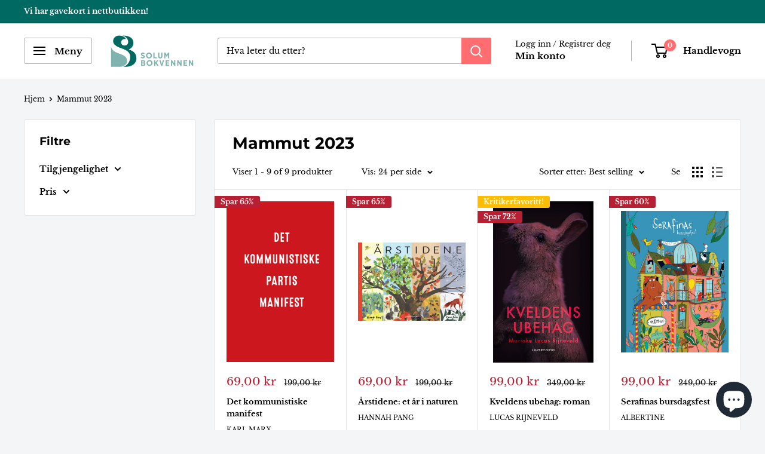

--- FILE ---
content_type: text/html; charset=utf-8
request_url: https://www.solumbokvennen.no/collections/mammut-2023
body_size: 36742
content:
<!doctype html>

<html class="no-js" lang="no">
  <head>
 
<meta charset="utf-8">
    <meta name="viewport" content="width=device-width, initial-scale=1.0, height=device-height, minimum-scale=1.0, maximum-scale=1.0">
    <meta name="theme-color" content="#ff6d70"><title>Mammut 2023
</title><link rel="canonical" href="https://www.solumbokvennen.no/collections/mammut-2023"><link rel="preload" as="style" href="//www.solumbokvennen.no/cdn/shop/t/6/assets/theme.css?v=66762216662947581241692791250">
    <link rel="preload" as="script" href="//www.solumbokvennen.no/cdn/shop/t/6/assets/theme.js?v=179372540479631345661692791250">
    <link rel="preconnect" href="https://cdn.shopify.com">
    <link rel="preconnect" href="https://fonts.shopifycdn.com">
    <link rel="dns-prefetch" href="https://productreviews.shopifycdn.com">
    <link rel="dns-prefetch" href="https://ajax.googleapis.com">
    <link rel="dns-prefetch" href="https://maps.googleapis.com">
    <link rel="dns-prefetch" href="https://maps.gstatic.com">

    <meta property="og:type" content="website">
  <meta property="og:title" content="Mammut 2023">
  <meta property="og:image" content="http://www.solumbokvennen.no/cdn/shop/products/Y5n2FWxGEzhdDDxcl2b1Tjd3QuUQUhGrhvV7QetN.jpg?v=1615417216">
  <meta property="og:image:secure_url" content="https://www.solumbokvennen.no/cdn/shop/products/Y5n2FWxGEzhdDDxcl2b1Tjd3QuUQUhGrhvV7QetN.jpg?v=1615417216">
  <meta property="og:image:width" content="2273">
  <meta property="og:image:height" content="3389"><meta property="og:url" content="https://www.solumbokvennen.no/collections/mammut-2023">
<meta property="og:site_name" content="Solum Bokvennen"><meta name="twitter:card" content="summary"><meta name="twitter:title" content="Mammut 2023">
  <meta name="twitter:description" content="">
  <meta name="twitter:image" content="https://www.solumbokvennen.no/cdn/shop/products/Y5n2FWxGEzhdDDxcl2b1Tjd3QuUQUhGrhvV7QetN_600x600_crop_center.jpg?v=1615417216">
    <link rel="preload" href="//www.solumbokvennen.no/cdn/fonts/montserrat/montserrat_n7.3c434e22befd5c18a6b4afadb1e3d77c128c7939.woff2" as="font" type="font/woff2" crossorigin><link rel="preload" href="//www.solumbokvennen.no/cdn/fonts/libre_baskerville/librebaskerville_n4.2ec9ee517e3ce28d5f1e6c6e75efd8a97e59c189.woff2" as="font" type="font/woff2" crossorigin><style>
  @font-face {
  font-family: Montserrat;
  font-weight: 700;
  font-style: normal;
  font-display: swap;
  src: url("//www.solumbokvennen.no/cdn/fonts/montserrat/montserrat_n7.3c434e22befd5c18a6b4afadb1e3d77c128c7939.woff2") format("woff2"),
       url("//www.solumbokvennen.no/cdn/fonts/montserrat/montserrat_n7.5d9fa6e2cae713c8fb539a9876489d86207fe957.woff") format("woff");
}

  @font-face {
  font-family: "Libre Baskerville";
  font-weight: 400;
  font-style: normal;
  font-display: swap;
  src: url("//www.solumbokvennen.no/cdn/fonts/libre_baskerville/librebaskerville_n4.2ec9ee517e3ce28d5f1e6c6e75efd8a97e59c189.woff2") format("woff2"),
       url("//www.solumbokvennen.no/cdn/fonts/libre_baskerville/librebaskerville_n4.323789551b85098885c8eccedfb1bd8f25f56007.woff") format("woff");
}

@font-face {
  font-family: Montserrat;
  font-weight: 700;
  font-style: italic;
  font-display: swap;
  src: url("//www.solumbokvennen.no/cdn/fonts/montserrat/montserrat_i7.a0d4a463df4f146567d871890ffb3c80408e7732.woff2") format("woff2"),
       url("//www.solumbokvennen.no/cdn/fonts/montserrat/montserrat_i7.f6ec9f2a0681acc6f8152c40921d2a4d2e1a2c78.woff") format("woff");
}


  @font-face {
  font-family: "Libre Baskerville";
  font-weight: 700;
  font-style: normal;
  font-display: swap;
  src: url("//www.solumbokvennen.no/cdn/fonts/libre_baskerville/librebaskerville_n7.eb83ab550f8363268d3cb412ad3d4776b2bc22b9.woff2") format("woff2"),
       url("//www.solumbokvennen.no/cdn/fonts/libre_baskerville/librebaskerville_n7.5bb0de4f2b64b2f68c7e0de8d18bc3455494f553.woff") format("woff");
}

  @font-face {
  font-family: "Libre Baskerville";
  font-weight: 400;
  font-style: italic;
  font-display: swap;
  src: url("//www.solumbokvennen.no/cdn/fonts/libre_baskerville/librebaskerville_i4.9b1c62038123f2ff89e0d72891fc2421add48a40.woff2") format("woff2"),
       url("//www.solumbokvennen.no/cdn/fonts/libre_baskerville/librebaskerville_i4.d5032f0d77e668619cab9a3b6ff7c45700fd5f7c.woff") format("woff");
}

  

  :root {
    --default-text-font-size : 15px;
    --base-text-font-size    : 14px;
    --heading-font-family    : Montserrat, sans-serif;
    --heading-font-weight    : 700;
    --heading-font-style     : normal;
    --text-font-family       : "Libre Baskerville", serif;
    --text-font-weight       : 400;
    --text-font-style        : normal;
    --text-font-bolder-weight: bolder;
    --text-link-decoration   : underline;

    --text-color               : #000000;
    --text-color-rgb           : 0, 0, 0;
    --heading-color            : #000000;
    --border-color             : #e1e3e4;
    --border-color-rgb         : 225, 227, 228;
    --form-border-color        : #d4d6d8;
    --accent-color             : #ff6d70;
    --accent-color-rgb         : 255, 109, 112;
    --link-color               : #006961;
    --link-color-hover         : #001c1a;
    --background               : #f3f5f6;
    --secondary-background     : #ffffff;
    --secondary-background-rgb : 255, 255, 255;
    --accent-background        : rgba(255, 109, 112, 0.08);

    --input-background: #ffffff;

    --error-color       : #b72033;
    --error-background  : rgba(183, 32, 51, 0.07);
    --success-color     : #006961;
    --success-background: rgba(0, 105, 97, 0.11);

    --primary-button-background      : #ff6d70;
    --primary-button-background-rgb  : 255, 109, 112;
    --primary-button-text-color      : #ffffff;
    --secondary-button-background    : #006961;
    --secondary-button-background-rgb: 0, 105, 97;
    --secondary-button-text-color    : #ffffff;

    --header-background      : #ffffff;
    --header-text-color      : #000000;
    --header-light-text-color: #000000;
    --header-border-color    : rgba(0, 0, 0, 0.3);
    --header-accent-color    : #ff6d70;

    --footer-background-color:    #616161;
    --footer-heading-text-color:  #ffffff;
    --footer-body-text-color:     #ffffff;
    --footer-body-text-color-rgb: 255, 255, 255;
    --footer-accent-color:        #ff6d70;
    --footer-accent-color-rgb:    255, 109, 112;
    --footer-border:              none;
    
    --flickity-arrow-color: #abb1b4;--product-on-sale-accent           : #b72033;
    --product-on-sale-accent-rgb       : 183, 32, 51;
    --product-on-sale-color            : #ffffff;
    --product-in-stock-color           : #006961;
    --product-low-stock-color          : #b72033;
    --product-sold-out-color           : #8a9297;
    --product-custom-label-1-background: #006961;
    --product-custom-label-1-color     : #ffffff;
    --product-custom-label-2-background: #ffbd00;
    --product-custom-label-2-color     : #ffffff;
    --product-review-star-color        : #ffbd00;

    --mobile-container-gutter : 20px;
    --desktop-container-gutter: 40px;

    /* Shopify related variables */
    --payment-terms-background-color: #f3f5f6;
  }
</style>

<script>
  // IE11 does not have support for CSS variables, so we have to polyfill them
  if (!(((window || {}).CSS || {}).supports && window.CSS.supports('(--a: 0)'))) {
    const script = document.createElement('script');
    script.type = 'text/javascript';
    script.src = 'https://cdn.jsdelivr.net/npm/css-vars-ponyfill@2';
    script.onload = function() {
      cssVars({});
    };

    document.getElementsByTagName('head')[0].appendChild(script);
  }
</script>


    <script>window.performance && window.performance.mark && window.performance.mark('shopify.content_for_header.start');</script><meta name="google-site-verification" content="3tboJXoLiS3uhs_f1HWPRu9_ri5q9VKqAdhddE2ua9c">
<meta id="shopify-digital-wallet" name="shopify-digital-wallet" content="/55130980539/digital_wallets/dialog">
<link rel="alternate" type="application/atom+xml" title="Feed" href="/collections/mammut-2023.atom" />
<link rel="alternate" type="application/json+oembed" href="https://www.solumbokvennen.no/collections/mammut-2023.oembed">
<script async="async" src="/checkouts/internal/preloads.js?locale=no-NO"></script>
<script id="shopify-features" type="application/json">{"accessToken":"7776c97fb6c2e404b06e05bae59fd4fc","betas":["rich-media-storefront-analytics"],"domain":"www.solumbokvennen.no","predictiveSearch":true,"shopId":55130980539,"locale":"en"}</script>
<script>var Shopify = Shopify || {};
Shopify.shop = "solum-bokvennen-as.myshopify.com";
Shopify.locale = "no";
Shopify.currency = {"active":"NOK","rate":"1.0"};
Shopify.country = "NO";
Shopify.theme = {"name":"Oppdatert 20.09.2023","id":136590917869,"schema_name":"Warehouse","schema_version":"4.2.3","theme_store_id":871,"role":"main"};
Shopify.theme.handle = "null";
Shopify.theme.style = {"id":null,"handle":null};
Shopify.cdnHost = "www.solumbokvennen.no/cdn";
Shopify.routes = Shopify.routes || {};
Shopify.routes.root = "/";</script>
<script type="module">!function(o){(o.Shopify=o.Shopify||{}).modules=!0}(window);</script>
<script>!function(o){function n(){var o=[];function n(){o.push(Array.prototype.slice.apply(arguments))}return n.q=o,n}var t=o.Shopify=o.Shopify||{};t.loadFeatures=n(),t.autoloadFeatures=n()}(window);</script>
<script id="shop-js-analytics" type="application/json">{"pageType":"collection"}</script>
<script defer="defer" async type="module" src="//www.solumbokvennen.no/cdn/shopifycloud/shop-js/modules/v2/client.init-shop-cart-sync_BN7fPSNr.en.esm.js"></script>
<script defer="defer" async type="module" src="//www.solumbokvennen.no/cdn/shopifycloud/shop-js/modules/v2/chunk.common_Cbph3Kss.esm.js"></script>
<script defer="defer" async type="module" src="//www.solumbokvennen.no/cdn/shopifycloud/shop-js/modules/v2/chunk.modal_DKumMAJ1.esm.js"></script>
<script type="module">
  await import("//www.solumbokvennen.no/cdn/shopifycloud/shop-js/modules/v2/client.init-shop-cart-sync_BN7fPSNr.en.esm.js");
await import("//www.solumbokvennen.no/cdn/shopifycloud/shop-js/modules/v2/chunk.common_Cbph3Kss.esm.js");
await import("//www.solumbokvennen.no/cdn/shopifycloud/shop-js/modules/v2/chunk.modal_DKumMAJ1.esm.js");

  window.Shopify.SignInWithShop?.initShopCartSync?.({"fedCMEnabled":true,"windoidEnabled":true});

</script>
<script>(function() {
  var isLoaded = false;
  function asyncLoad() {
    if (isLoaded) return;
    isLoaded = true;
    var urls = ["https:\/\/cdn.assortion.com\/app.js?shop=solum-bokvennen-as.myshopify.com","https:\/\/shy.elfsight.com\/p\/platform.js?shop=solum-bokvennen-as.myshopify.com","https:\/\/plugin.brevo.com\/integrations\/api\/automation\/script?user_connection_id=659fcc706785c46b9d1292ac\u0026ma-key=injn1gl3mrtrdqckj9m0ummn\u0026shop=solum-bokvennen-as.myshopify.com","https:\/\/plugin.brevo.com\/integrations\/api\/sy\/cart_tracking\/script?ma-key=injn1gl3mrtrdqckj9m0ummn\u0026user_connection_id=659fcc706785c46b9d1292ac\u0026shop=solum-bokvennen-as.myshopify.com","https:\/\/chimpstatic.com\/mcjs-connected\/js\/users\/64af09a34ac6508a4e486b165\/33474c3e24171c81a1554523a.js?shop=solum-bokvennen-as.myshopify.com"];
    for (var i = 0; i < urls.length; i++) {
      var s = document.createElement('script');
      s.type = 'text/javascript';
      s.async = true;
      s.src = urls[i];
      var x = document.getElementsByTagName('script')[0];
      x.parentNode.insertBefore(s, x);
    }
  };
  if(window.attachEvent) {
    window.attachEvent('onload', asyncLoad);
  } else {
    window.addEventListener('load', asyncLoad, false);
  }
})();</script>
<script id="__st">var __st={"a":55130980539,"offset":3600,"reqid":"29fd91a3-2f81-46c9-ad21-5c9492255761-1769807713","pageurl":"www.solumbokvennen.no\/collections\/mammut-2023","u":"f2d33117afdb","p":"collection","rtyp":"collection","rid":411302428909};</script>
<script>window.ShopifyPaypalV4VisibilityTracking = true;</script>
<script id="captcha-bootstrap">!function(){'use strict';const t='contact',e='account',n='new_comment',o=[[t,t],['blogs',n],['comments',n],[t,'customer']],c=[[e,'customer_login'],[e,'guest_login'],[e,'recover_customer_password'],[e,'create_customer']],r=t=>t.map((([t,e])=>`form[action*='/${t}']:not([data-nocaptcha='true']) input[name='form_type'][value='${e}']`)).join(','),a=t=>()=>t?[...document.querySelectorAll(t)].map((t=>t.form)):[];function s(){const t=[...o],e=r(t);return a(e)}const i='password',u='form_key',d=['recaptcha-v3-token','g-recaptcha-response','h-captcha-response',i],f=()=>{try{return window.sessionStorage}catch{return}},m='__shopify_v',_=t=>t.elements[u];function p(t,e,n=!1){try{const o=window.sessionStorage,c=JSON.parse(o.getItem(e)),{data:r}=function(t){const{data:e,action:n}=t;return t[m]||n?{data:e,action:n}:{data:t,action:n}}(c);for(const[e,n]of Object.entries(r))t.elements[e]&&(t.elements[e].value=n);n&&o.removeItem(e)}catch(o){console.error('form repopulation failed',{error:o})}}const l='form_type',E='cptcha';function T(t){t.dataset[E]=!0}const w=window,h=w.document,L='Shopify',v='ce_forms',y='captcha';let A=!1;((t,e)=>{const n=(g='f06e6c50-85a8-45c8-87d0-21a2b65856fe',I='https://cdn.shopify.com/shopifycloud/storefront-forms-hcaptcha/ce_storefront_forms_captcha_hcaptcha.v1.5.2.iife.js',D={infoText:'Protected by hCaptcha',privacyText:'Privacy',termsText:'Terms'},(t,e,n)=>{const o=w[L][v],c=o.bindForm;if(c)return c(t,g,e,D).then(n);var r;o.q.push([[t,g,e,D],n]),r=I,A||(h.body.append(Object.assign(h.createElement('script'),{id:'captcha-provider',async:!0,src:r})),A=!0)});var g,I,D;w[L]=w[L]||{},w[L][v]=w[L][v]||{},w[L][v].q=[],w[L][y]=w[L][y]||{},w[L][y].protect=function(t,e){n(t,void 0,e),T(t)},Object.freeze(w[L][y]),function(t,e,n,w,h,L){const[v,y,A,g]=function(t,e,n){const i=e?o:[],u=t?c:[],d=[...i,...u],f=r(d),m=r(i),_=r(d.filter((([t,e])=>n.includes(e))));return[a(f),a(m),a(_),s()]}(w,h,L),I=t=>{const e=t.target;return e instanceof HTMLFormElement?e:e&&e.form},D=t=>v().includes(t);t.addEventListener('submit',(t=>{const e=I(t);if(!e)return;const n=D(e)&&!e.dataset.hcaptchaBound&&!e.dataset.recaptchaBound,o=_(e),c=g().includes(e)&&(!o||!o.value);(n||c)&&t.preventDefault(),c&&!n&&(function(t){try{if(!f())return;!function(t){const e=f();if(!e)return;const n=_(t);if(!n)return;const o=n.value;o&&e.removeItem(o)}(t);const e=Array.from(Array(32),(()=>Math.random().toString(36)[2])).join('');!function(t,e){_(t)||t.append(Object.assign(document.createElement('input'),{type:'hidden',name:u})),t.elements[u].value=e}(t,e),function(t,e){const n=f();if(!n)return;const o=[...t.querySelectorAll(`input[type='${i}']`)].map((({name:t})=>t)),c=[...d,...o],r={};for(const[a,s]of new FormData(t).entries())c.includes(a)||(r[a]=s);n.setItem(e,JSON.stringify({[m]:1,action:t.action,data:r}))}(t,e)}catch(e){console.error('failed to persist form',e)}}(e),e.submit())}));const S=(t,e)=>{t&&!t.dataset[E]&&(n(t,e.some((e=>e===t))),T(t))};for(const o of['focusin','change'])t.addEventListener(o,(t=>{const e=I(t);D(e)&&S(e,y())}));const B=e.get('form_key'),M=e.get(l),P=B&&M;t.addEventListener('DOMContentLoaded',(()=>{const t=y();if(P)for(const e of t)e.elements[l].value===M&&p(e,B);[...new Set([...A(),...v().filter((t=>'true'===t.dataset.shopifyCaptcha))])].forEach((e=>S(e,t)))}))}(h,new URLSearchParams(w.location.search),n,t,e,['guest_login'])})(!0,!0)}();</script>
<script integrity="sha256-4kQ18oKyAcykRKYeNunJcIwy7WH5gtpwJnB7kiuLZ1E=" data-source-attribution="shopify.loadfeatures" defer="defer" src="//www.solumbokvennen.no/cdn/shopifycloud/storefront/assets/storefront/load_feature-a0a9edcb.js" crossorigin="anonymous"></script>
<script data-source-attribution="shopify.dynamic_checkout.dynamic.init">var Shopify=Shopify||{};Shopify.PaymentButton=Shopify.PaymentButton||{isStorefrontPortableWallets:!0,init:function(){window.Shopify.PaymentButton.init=function(){};var t=document.createElement("script");t.src="https://www.solumbokvennen.no/cdn/shopifycloud/portable-wallets/latest/portable-wallets.en.js",t.type="module",document.head.appendChild(t)}};
</script>
<script data-source-attribution="shopify.dynamic_checkout.buyer_consent">
  function portableWalletsHideBuyerConsent(e){var t=document.getElementById("shopify-buyer-consent"),n=document.getElementById("shopify-subscription-policy-button");t&&n&&(t.classList.add("hidden"),t.setAttribute("aria-hidden","true"),n.removeEventListener("click",e))}function portableWalletsShowBuyerConsent(e){var t=document.getElementById("shopify-buyer-consent"),n=document.getElementById("shopify-subscription-policy-button");t&&n&&(t.classList.remove("hidden"),t.removeAttribute("aria-hidden"),n.addEventListener("click",e))}window.Shopify?.PaymentButton&&(window.Shopify.PaymentButton.hideBuyerConsent=portableWalletsHideBuyerConsent,window.Shopify.PaymentButton.showBuyerConsent=portableWalletsShowBuyerConsent);
</script>
<script data-source-attribution="shopify.dynamic_checkout.cart.bootstrap">document.addEventListener("DOMContentLoaded",(function(){function t(){return document.querySelector("shopify-accelerated-checkout-cart, shopify-accelerated-checkout")}if(t())Shopify.PaymentButton.init();else{new MutationObserver((function(e,n){t()&&(Shopify.PaymentButton.init(),n.disconnect())})).observe(document.body,{childList:!0,subtree:!0})}}));
</script>
<script id='scb4127' type='text/javascript' async='' src='https://www.solumbokvennen.no/cdn/shopifycloud/privacy-banner/storefront-banner.js'></script><link id="shopify-accelerated-checkout-styles" rel="stylesheet" media="screen" href="https://www.solumbokvennen.no/cdn/shopifycloud/portable-wallets/latest/accelerated-checkout-backwards-compat.css" crossorigin="anonymous">
<style id="shopify-accelerated-checkout-cart">
        #shopify-buyer-consent {
  margin-top: 1em;
  display: inline-block;
  width: 100%;
}

#shopify-buyer-consent.hidden {
  display: none;
}

#shopify-subscription-policy-button {
  background: none;
  border: none;
  padding: 0;
  text-decoration: underline;
  font-size: inherit;
  cursor: pointer;
}

#shopify-subscription-policy-button::before {
  box-shadow: none;
}

      </style>

<script>window.performance && window.performance.mark && window.performance.mark('shopify.content_for_header.end');</script>

    <link rel="stylesheet" href="//www.solumbokvennen.no/cdn/shop/t/6/assets/theme.css?v=66762216662947581241692791250">

    


  <script type="application/ld+json">
  {
    "@context": "https://schema.org",
    "@type": "BreadcrumbList",
  "itemListElement": [{
      "@type": "ListItem",
      "position": 1,
      "name": "Hjem",
      "item": "https://www.solumbokvennen.no"
    },{
          "@type": "ListItem",
          "position": 2,
          "name": "Mammut 2023",
          "item": "https://www.solumbokvennen.no/collections/mammut-2023"
        }]
  }
  </script>



    <script>
      // This allows to expose several variables to the global scope, to be used in scripts
      window.theme = {
        pageType: "collection",
        cartCount: 0,
        moneyFormat: "{{amount_with_comma_separator}} kr",
        moneyWithCurrencyFormat: "{{amount_with_comma_separator}} NOK",
        currencyCodeEnabled: false,
        showDiscount: true,
        discountMode: "percentage",
        cartType: "drawer"
      };

      window.routes = {
        rootUrl: "\/",
        rootUrlWithoutSlash: '',
        cartUrl: "\/cart",
        cartAddUrl: "\/cart\/add",
        cartChangeUrl: "\/cart\/change",
        searchUrl: "\/search",
        productRecommendationsUrl: "\/recommendations\/products"
      };

      window.languages = {
        productRegularPrice: "Ordinær pris",
        productSalePrice: "Salgspris",
        collectionOnSaleLabel: "Spar {{savings}}",
        productFormUnavailable: "Utilgjengelig",
        productFormAddToCart: "LEGG I HANDLEKURV",
        productFormPreOrder: "Legg i handlekurv",
        productFormSoldOut: "Utsolgt",
        productAdded: "Produktet har blitt lagt I din handlekurv",
        productAddedShort: "Lagt til!",
        shippingEstimatorNoResults: "Ingen frakt ble funnet på adressen din.",
        shippingEstimatorOneResult: "Det er én fraktpris for adressen din:",
        shippingEstimatorMultipleResults: "Det er {{count}} fraktpriser for adressen din:",
        shippingEstimatorErrors: "Det er noen feil:"
      };

      document.documentElement.className = document.documentElement.className.replace('no-js', 'js');
    </script><script src="//www.solumbokvennen.no/cdn/shop/t/6/assets/theme.js?v=179372540479631345661692791250" defer></script>
    <script src="//www.solumbokvennen.no/cdn/shop/t/6/assets/custom.js?v=102476495355921946141692791250" defer></script><script>
        (function () {
          window.onpageshow = function() {
            // We force re-freshing the cart content onpageshow, as most browsers will serve a cache copy when hitting the
            // back button, which cause staled data
            document.documentElement.dispatchEvent(new CustomEvent('cart:refresh', {
              bubbles: true,
              detail: {scrollToTop: false}
            }));
          };
        })();
      </script><!-- BEGIN app block: shopify://apps/ecomposer-builder/blocks/app-embed/a0fc26e1-7741-4773-8b27-39389b4fb4a0 --><!-- DNS Prefetch & Preconnect -->
<link rel="preconnect" href="https://cdn.ecomposer.app" crossorigin>
<link rel="dns-prefetch" href="https://cdn.ecomposer.app">

<link rel="prefetch" href="https://cdn.ecomposer.app/vendors/css/ecom-swiper@11.css" as="style">
<link rel="prefetch" href="https://cdn.ecomposer.app/vendors/js/ecom-swiper@11.0.5.js" as="script">
<link rel="prefetch" href="https://cdn.ecomposer.app/vendors/js/ecom_modal.js" as="script">

<!-- Global CSS --><!-- Custom CSS & JS --><!-- Open Graph Meta Tags for Pages --><!-- Critical Inline Styles -->
<style class="ecom-theme-helper">.ecom-animation{opacity:0}.ecom-animation.animate,.ecom-animation.ecom-animated{opacity:1}.ecom-cart-popup{display:grid;position:fixed;inset:0;z-index:9999999;align-content:center;padding:5px;justify-content:center;align-items:center;justify-items:center}.ecom-cart-popup::before{content:' ';position:absolute;background:#e5e5e5b3;inset:0}.ecom-ajax-loading{cursor:not-allowed;pointer-events:none;opacity:.6}#ecom-toast{visibility:hidden;max-width:50px;height:60px;margin:auto;background-color:#333;color:#fff;text-align:center;border-radius:2px;position:fixed;z-index:1;left:0;right:0;bottom:30px;font-size:17px;display:grid;grid-template-columns:50px auto;align-items:center;justify-content:start;align-content:center;justify-items:start}#ecom-toast.ecom-toast-show{visibility:visible;animation:ecomFadein .5s,ecomExpand .5s .5s,ecomStay 3s 1s,ecomShrink .5s 4s,ecomFadeout .5s 4.5s}#ecom-toast #ecom-toast-icon{width:50px;height:100%;box-sizing:border-box;background-color:#111;color:#fff;padding:5px}#ecom-toast .ecom-toast-icon-svg{width:100%;height:100%;position:relative;vertical-align:middle;margin:auto;text-align:center}#ecom-toast #ecom-toast-desc{color:#fff;padding:16px;overflow:hidden;white-space:nowrap}@media(max-width:768px){#ecom-toast #ecom-toast-desc{white-space:normal;min-width:250px}#ecom-toast{height:auto;min-height:60px}}.ecom__column-full-height{height:100%}@keyframes ecomFadein{from{bottom:0;opacity:0}to{bottom:30px;opacity:1}}@keyframes ecomExpand{from{min-width:50px}to{min-width:var(--ecom-max-width)}}@keyframes ecomStay{from{min-width:var(--ecom-max-width)}to{min-width:var(--ecom-max-width)}}@keyframes ecomShrink{from{min-width:var(--ecom-max-width)}to{min-width:50px}}@keyframes ecomFadeout{from{bottom:30px;opacity:1}to{bottom:60px;opacity:0}}</style>


<!-- EComposer Config Script -->
<script id="ecom-theme-helpers" async>
window.EComposer=window.EComposer||{};(function(){if(!this.configs)this.configs={};
this.initQuickview=function(){};this.configs.ajax_cart={enable:false};this.customer=false;this.proxy_path='/apps/ecomposer-visual-page-builder';
this.popupScriptUrl='https://cdn.shopify.com/extensions/019c0262-13fd-76c5-96e1-41becea92121/ecomposer-97/assets/ecom_popup.js';
this.routes={domain:'https://www.solumbokvennen.no',root_url:'/',collections_url:'/collections',all_products_collection_url:'/collections/all',cart_url:'/cart',cart_add_url:'/cart/add',cart_change_url:'/cart/change',cart_clear_url:'/cart/clear',cart_update_url:'/cart/update',product_recommendations_url:'/recommendations/products'};
this.queryParams={};
if(window.location.search.length){new URLSearchParams(window.location.search).forEach((value,key)=>{this.queryParams[key]=value})}
this.money_format="{{amount_with_comma_separator}} kr";
this.money_with_currency_format="{{amount_with_comma_separator}} NOK";
this.currencyCodeEnabled=false;this.abTestingData = [];this.formatMoney=function(t,e){const r=this.currencyCodeEnabled?this.money_with_currency_format:this.money_format;function a(t,e){return void 0===t?e:t}function o(t,e,r,o){if(e=a(e,2),r=a(r,","),o=a(o,"."),isNaN(t)||null==t)return 0;var n=(t=(t/100).toFixed(e)).split(".");return n[0].replace(/(\d)(?=(\d\d\d)+(?!\d))/g,"$1"+r)+(n[1]?o+n[1]:"")}"string"==typeof t&&(t=t.replace(".",""));var n="",i=/\{\{\s*(\w+)\s*\}\}/,s=e||r;switch(s.match(i)[1]){case"amount":n=o(t,2);break;case"amount_no_decimals":n=o(t,0);break;case"amount_with_comma_separator":n=o(t,2,".",",");break;case"amount_with_space_separator":n=o(t,2," ",",");break;case"amount_with_period_and_space_separator":n=o(t,2," ",".");break;case"amount_no_decimals_with_comma_separator":n=o(t,0,".",",");break;case"amount_no_decimals_with_space_separator":n=o(t,0," ");break;case"amount_with_apostrophe_separator":n=o(t,2,"'",".")}return s.replace(i,n)};
this.resizeImage=function(t,e){try{if(!e||"original"==e||"full"==e||"master"==e)return t;if(-1!==t.indexOf("cdn.shopify.com")||-1!==t.indexOf("/cdn/shop/")){var r=t.match(/\.(jpg|jpeg|gif|png|bmp|bitmap|tiff|tif|webp)((\#[0-9a-z\-]+)?(\?v=.*)?)?$/gim);if(null==r)return null;var a=t.split(r[0]),o=r[0];return a[0]+"_"+e+o}}catch(r){return t}return t};
this.getProduct=function(t){if(!t)return!1;let e=("/"===this.routes.root_url?"":this.routes.root_url)+"/products/"+t+".js?shop="+Shopify.shop;return window.ECOM_LIVE&&(e="/shop/builder/ajax/ecom-proxy/products/"+t+"?shop="+Shopify.shop),window.fetch(e,{headers:{"Content-Type":"application/json"}}).then(t=>t.ok?t.json():false)};
const u=new URLSearchParams(window.location.search);if(u.has("ecom-redirect")){const r=u.get("ecom-redirect");if(r){let d;try{d=decodeURIComponent(r)}catch{return}d=d.trim().replace(/[\r\n\t]/g,"");if(d.length>2e3)return;const p=["javascript:","data:","vbscript:","file:","ftp:","mailto:","tel:","sms:","chrome:","chrome-extension:","moz-extension:","ms-browser-extension:"],l=d.toLowerCase();for(const o of p)if(l.includes(o))return;const x=[/<script/i,/<\/script/i,/javascript:/i,/vbscript:/i,/onload=/i,/onerror=/i,/onclick=/i,/onmouseover=/i,/onfocus=/i,/onblur=/i,/onsubmit=/i,/onchange=/i,/alert\s*\(/i,/confirm\s*\(/i,/prompt\s*\(/i,/document\./i,/window\./i,/eval\s*\(/i];for(const t of x)if(t.test(d))return;if(d.startsWith("/")&&!d.startsWith("//")){if(!/^[a-zA-Z0-9\-._~:/?#[\]@!$&'()*+,;=%]+$/.test(d))return;if(d.includes("../")||d.includes("./"))return;window.location.href=d;return}if(!d.includes("://")&&!d.startsWith("//")){if(!/^[a-zA-Z0-9\-._~:/?#[\]@!$&'()*+,;=%]+$/.test(d))return;if(d.includes("../")||d.includes("./"))return;window.location.href="/"+d;return}let n;try{n=new URL(d)}catch{return}if(!["http:","https:"].includes(n.protocol))return;if(n.port&&(parseInt(n.port)<1||parseInt(n.port)>65535))return;const a=[window.location.hostname];if(a.includes(n.hostname)&&(n.href===d||n.toString()===d))window.location.href=d}}
}).bind(window.EComposer)();
if(window.Shopify&&window.Shopify.designMode&&window.top&&window.top.opener){window.addEventListener("load",function(){window.top.opener.postMessage({action:"ecomposer:loaded"},"*")})}
</script><!-- Toast Template -->
<script type="text/template" id="ecom-template-html"><!-- BEGIN app snippet: ecom-toast --><div id="ecom-toast"><div id="ecom-toast-icon"><svg xmlns="http://www.w3.org/2000/svg" class="ecom-toast-icon-svg ecom-toast-icon-info" fill="none" viewBox="0 0 24 24" stroke="currentColor"><path stroke-linecap="round" stroke-linejoin="round" stroke-width="2" d="M13 16h-1v-4h-1m1-4h.01M21 12a9 9 0 11-18 0 9 9 0 0118 0z"/></svg>
<svg class="ecom-toast-icon-svg ecom-toast-icon-success" xmlns="http://www.w3.org/2000/svg" viewBox="0 0 512 512"><path d="M256 8C119 8 8 119 8 256s111 248 248 248 248-111 248-248S393 8 256 8zm0 48c110.5 0 200 89.5 200 200 0 110.5-89.5 200-200 200-110.5 0-200-89.5-200-200 0-110.5 89.5-200 200-200m140.2 130.3l-22.5-22.7c-4.7-4.7-12.3-4.7-17-.1L215.3 303.7l-59.8-60.3c-4.7-4.7-12.3-4.7-17-.1l-22.7 22.5c-4.7 4.7-4.7 12.3-.1 17l90.8 91.5c4.7 4.7 12.3 4.7 17 .1l172.6-171.2c4.7-4.7 4.7-12.3 .1-17z"/></svg>
</div><div id="ecom-toast-desc"></div></div><!-- END app snippet --></script><!-- END app block --><script src="https://cdn.shopify.com/extensions/019c0262-13fd-76c5-96e1-41becea92121/ecomposer-97/assets/ecom.js" type="text/javascript" defer="defer"></script>
<script src="https://cdn.shopify.com/extensions/e8878072-2f6b-4e89-8082-94b04320908d/inbox-1254/assets/inbox-chat-loader.js" type="text/javascript" defer="defer"></script>
<link href="https://monorail-edge.shopifysvc.com" rel="dns-prefetch">
<script>(function(){if ("sendBeacon" in navigator && "performance" in window) {try {var session_token_from_headers = performance.getEntriesByType('navigation')[0].serverTiming.find(x => x.name == '_s').description;} catch {var session_token_from_headers = undefined;}var session_cookie_matches = document.cookie.match(/_shopify_s=([^;]*)/);var session_token_from_cookie = session_cookie_matches && session_cookie_matches.length === 2 ? session_cookie_matches[1] : "";var session_token = session_token_from_headers || session_token_from_cookie || "";function handle_abandonment_event(e) {var entries = performance.getEntries().filter(function(entry) {return /monorail-edge.shopifysvc.com/.test(entry.name);});if (!window.abandonment_tracked && entries.length === 0) {window.abandonment_tracked = true;var currentMs = Date.now();var navigation_start = performance.timing.navigationStart;var payload = {shop_id: 55130980539,url: window.location.href,navigation_start,duration: currentMs - navigation_start,session_token,page_type: "collection"};window.navigator.sendBeacon("https://monorail-edge.shopifysvc.com/v1/produce", JSON.stringify({schema_id: "online_store_buyer_site_abandonment/1.1",payload: payload,metadata: {event_created_at_ms: currentMs,event_sent_at_ms: currentMs}}));}}window.addEventListener('pagehide', handle_abandonment_event);}}());</script>
<script id="web-pixels-manager-setup">(function e(e,d,r,n,o){if(void 0===o&&(o={}),!Boolean(null===(a=null===(i=window.Shopify)||void 0===i?void 0:i.analytics)||void 0===a?void 0:a.replayQueue)){var i,a;window.Shopify=window.Shopify||{};var t=window.Shopify;t.analytics=t.analytics||{};var s=t.analytics;s.replayQueue=[],s.publish=function(e,d,r){return s.replayQueue.push([e,d,r]),!0};try{self.performance.mark("wpm:start")}catch(e){}var l=function(){var e={modern:/Edge?\/(1{2}[4-9]|1[2-9]\d|[2-9]\d{2}|\d{4,})\.\d+(\.\d+|)|Firefox\/(1{2}[4-9]|1[2-9]\d|[2-9]\d{2}|\d{4,})\.\d+(\.\d+|)|Chrom(ium|e)\/(9{2}|\d{3,})\.\d+(\.\d+|)|(Maci|X1{2}).+ Version\/(15\.\d+|(1[6-9]|[2-9]\d|\d{3,})\.\d+)([,.]\d+|)( \(\w+\)|)( Mobile\/\w+|) Safari\/|Chrome.+OPR\/(9{2}|\d{3,})\.\d+\.\d+|(CPU[ +]OS|iPhone[ +]OS|CPU[ +]iPhone|CPU IPhone OS|CPU iPad OS)[ +]+(15[._]\d+|(1[6-9]|[2-9]\d|\d{3,})[._]\d+)([._]\d+|)|Android:?[ /-](13[3-9]|1[4-9]\d|[2-9]\d{2}|\d{4,})(\.\d+|)(\.\d+|)|Android.+Firefox\/(13[5-9]|1[4-9]\d|[2-9]\d{2}|\d{4,})\.\d+(\.\d+|)|Android.+Chrom(ium|e)\/(13[3-9]|1[4-9]\d|[2-9]\d{2}|\d{4,})\.\d+(\.\d+|)|SamsungBrowser\/([2-9]\d|\d{3,})\.\d+/,legacy:/Edge?\/(1[6-9]|[2-9]\d|\d{3,})\.\d+(\.\d+|)|Firefox\/(5[4-9]|[6-9]\d|\d{3,})\.\d+(\.\d+|)|Chrom(ium|e)\/(5[1-9]|[6-9]\d|\d{3,})\.\d+(\.\d+|)([\d.]+$|.*Safari\/(?![\d.]+ Edge\/[\d.]+$))|(Maci|X1{2}).+ Version\/(10\.\d+|(1[1-9]|[2-9]\d|\d{3,})\.\d+)([,.]\d+|)( \(\w+\)|)( Mobile\/\w+|) Safari\/|Chrome.+OPR\/(3[89]|[4-9]\d|\d{3,})\.\d+\.\d+|(CPU[ +]OS|iPhone[ +]OS|CPU[ +]iPhone|CPU IPhone OS|CPU iPad OS)[ +]+(10[._]\d+|(1[1-9]|[2-9]\d|\d{3,})[._]\d+)([._]\d+|)|Android:?[ /-](13[3-9]|1[4-9]\d|[2-9]\d{2}|\d{4,})(\.\d+|)(\.\d+|)|Mobile Safari.+OPR\/([89]\d|\d{3,})\.\d+\.\d+|Android.+Firefox\/(13[5-9]|1[4-9]\d|[2-9]\d{2}|\d{4,})\.\d+(\.\d+|)|Android.+Chrom(ium|e)\/(13[3-9]|1[4-9]\d|[2-9]\d{2}|\d{4,})\.\d+(\.\d+|)|Android.+(UC? ?Browser|UCWEB|U3)[ /]?(15\.([5-9]|\d{2,})|(1[6-9]|[2-9]\d|\d{3,})\.\d+)\.\d+|SamsungBrowser\/(5\.\d+|([6-9]|\d{2,})\.\d+)|Android.+MQ{2}Browser\/(14(\.(9|\d{2,})|)|(1[5-9]|[2-9]\d|\d{3,})(\.\d+|))(\.\d+|)|K[Aa][Ii]OS\/(3\.\d+|([4-9]|\d{2,})\.\d+)(\.\d+|)/},d=e.modern,r=e.legacy,n=navigator.userAgent;return n.match(d)?"modern":n.match(r)?"legacy":"unknown"}(),u="modern"===l?"modern":"legacy",c=(null!=n?n:{modern:"",legacy:""})[u],f=function(e){return[e.baseUrl,"/wpm","/b",e.hashVersion,"modern"===e.buildTarget?"m":"l",".js"].join("")}({baseUrl:d,hashVersion:r,buildTarget:u}),m=function(e){var d=e.version,r=e.bundleTarget,n=e.surface,o=e.pageUrl,i=e.monorailEndpoint;return{emit:function(e){var a=e.status,t=e.errorMsg,s=(new Date).getTime(),l=JSON.stringify({metadata:{event_sent_at_ms:s},events:[{schema_id:"web_pixels_manager_load/3.1",payload:{version:d,bundle_target:r,page_url:o,status:a,surface:n,error_msg:t},metadata:{event_created_at_ms:s}}]});if(!i)return console&&console.warn&&console.warn("[Web Pixels Manager] No Monorail endpoint provided, skipping logging."),!1;try{return self.navigator.sendBeacon.bind(self.navigator)(i,l)}catch(e){}var u=new XMLHttpRequest;try{return u.open("POST",i,!0),u.setRequestHeader("Content-Type","text/plain"),u.send(l),!0}catch(e){return console&&console.warn&&console.warn("[Web Pixels Manager] Got an unhandled error while logging to Monorail."),!1}}}}({version:r,bundleTarget:l,surface:e.surface,pageUrl:self.location.href,monorailEndpoint:e.monorailEndpoint});try{o.browserTarget=l,function(e){var d=e.src,r=e.async,n=void 0===r||r,o=e.onload,i=e.onerror,a=e.sri,t=e.scriptDataAttributes,s=void 0===t?{}:t,l=document.createElement("script"),u=document.querySelector("head"),c=document.querySelector("body");if(l.async=n,l.src=d,a&&(l.integrity=a,l.crossOrigin="anonymous"),s)for(var f in s)if(Object.prototype.hasOwnProperty.call(s,f))try{l.dataset[f]=s[f]}catch(e){}if(o&&l.addEventListener("load",o),i&&l.addEventListener("error",i),u)u.appendChild(l);else{if(!c)throw new Error("Did not find a head or body element to append the script");c.appendChild(l)}}({src:f,async:!0,onload:function(){if(!function(){var e,d;return Boolean(null===(d=null===(e=window.Shopify)||void 0===e?void 0:e.analytics)||void 0===d?void 0:d.initialized)}()){var d=window.webPixelsManager.init(e)||void 0;if(d){var r=window.Shopify.analytics;r.replayQueue.forEach((function(e){var r=e[0],n=e[1],o=e[2];d.publishCustomEvent(r,n,o)})),r.replayQueue=[],r.publish=d.publishCustomEvent,r.visitor=d.visitor,r.initialized=!0}}},onerror:function(){return m.emit({status:"failed",errorMsg:"".concat(f," has failed to load")})},sri:function(e){var d=/^sha384-[A-Za-z0-9+/=]+$/;return"string"==typeof e&&d.test(e)}(c)?c:"",scriptDataAttributes:o}),m.emit({status:"loading"})}catch(e){m.emit({status:"failed",errorMsg:(null==e?void 0:e.message)||"Unknown error"})}}})({shopId: 55130980539,storefrontBaseUrl: "https://www.solumbokvennen.no",extensionsBaseUrl: "https://extensions.shopifycdn.com/cdn/shopifycloud/web-pixels-manager",monorailEndpoint: "https://monorail-edge.shopifysvc.com/unstable/produce_batch",surface: "storefront-renderer",enabledBetaFlags: ["2dca8a86"],webPixelsConfigList: [{"id":"545915117","configuration":"{\"config\":\"{\\\"pixel_id\\\":\\\"GT-MQXZ9RD\\\",\\\"target_country\\\":\\\"NO\\\",\\\"gtag_events\\\":[{\\\"type\\\":\\\"purchase\\\",\\\"action_label\\\":\\\"MC-RDT40FLNNL\\\"},{\\\"type\\\":\\\"page_view\\\",\\\"action_label\\\":\\\"MC-RDT40FLNNL\\\"},{\\\"type\\\":\\\"view_item\\\",\\\"action_label\\\":\\\"MC-RDT40FLNNL\\\"}],\\\"enable_monitoring_mode\\\":false}\"}","eventPayloadVersion":"v1","runtimeContext":"OPEN","scriptVersion":"b2a88bafab3e21179ed38636efcd8a93","type":"APP","apiClientId":1780363,"privacyPurposes":[],"dataSharingAdjustments":{"protectedCustomerApprovalScopes":["read_customer_address","read_customer_email","read_customer_name","read_customer_personal_data","read_customer_phone"]}},{"id":"201556205","configuration":"{\"pixel_id\":\"750520052493853\",\"pixel_type\":\"facebook_pixel\",\"metaapp_system_user_token\":\"-\"}","eventPayloadVersion":"v1","runtimeContext":"OPEN","scriptVersion":"ca16bc87fe92b6042fbaa3acc2fbdaa6","type":"APP","apiClientId":2329312,"privacyPurposes":["ANALYTICS","MARKETING","SALE_OF_DATA"],"dataSharingAdjustments":{"protectedCustomerApprovalScopes":["read_customer_address","read_customer_email","read_customer_name","read_customer_personal_data","read_customer_phone"]}},{"id":"67404013","eventPayloadVersion":"v1","runtimeContext":"LAX","scriptVersion":"1","type":"CUSTOM","privacyPurposes":["ANALYTICS"],"name":"Google Analytics tag (migrated)"},{"id":"shopify-app-pixel","configuration":"{}","eventPayloadVersion":"v1","runtimeContext":"STRICT","scriptVersion":"0450","apiClientId":"shopify-pixel","type":"APP","privacyPurposes":["ANALYTICS","MARKETING"]},{"id":"shopify-custom-pixel","eventPayloadVersion":"v1","runtimeContext":"LAX","scriptVersion":"0450","apiClientId":"shopify-pixel","type":"CUSTOM","privacyPurposes":["ANALYTICS","MARKETING"]}],isMerchantRequest: false,initData: {"shop":{"name":"Solum Bokvennen","paymentSettings":{"currencyCode":"NOK"},"myshopifyDomain":"solum-bokvennen-as.myshopify.com","countryCode":"NO","storefrontUrl":"https:\/\/www.solumbokvennen.no"},"customer":null,"cart":null,"checkout":null,"productVariants":[],"purchasingCompany":null},},"https://www.solumbokvennen.no/cdn","1d2a099fw23dfb22ep557258f5m7a2edbae",{"modern":"","legacy":""},{"shopId":"55130980539","storefrontBaseUrl":"https:\/\/www.solumbokvennen.no","extensionBaseUrl":"https:\/\/extensions.shopifycdn.com\/cdn\/shopifycloud\/web-pixels-manager","surface":"storefront-renderer","enabledBetaFlags":"[\"2dca8a86\"]","isMerchantRequest":"false","hashVersion":"1d2a099fw23dfb22ep557258f5m7a2edbae","publish":"custom","events":"[[\"page_viewed\",{}],[\"collection_viewed\",{\"collection\":{\"id\":\"411302428909\",\"title\":\"Mammut 2023\",\"productVariants\":[{\"price\":{\"amount\":69.0,\"currencyCode\":\"NOK\"},\"product\":{\"title\":\"Det kommunistiske manifest\",\"vendor\":\"Karl Marx\",\"id\":\"6569331622075\",\"untranslatedTitle\":\"Det kommunistiske manifest\",\"url\":\"\/products\/det-kommunistiske-manifest\",\"type\":\"Fagbøker - Samfunnsvitenskapelige fag\"},\"id\":\"39387893989563\",\"image\":{\"src\":\"\/\/www.solumbokvennen.no\/cdn\/shop\/products\/Y5n2FWxGEzhdDDxcl2b1Tjd3QuUQUhGrhvV7QetN.jpg?v=1615417216\"},\"sku\":\"9788230332733\",\"title\":\"Innbundet\",\"untranslatedTitle\":\"Innbundet\"},{\"price\":{\"amount\":69.0,\"currencyCode\":\"NOK\"},\"product\":{\"title\":\"Årstidene: et år i naturen\",\"vendor\":\"Hannah Pang\",\"id\":\"6569357279419\",\"untranslatedTitle\":\"Årstidene: et år i naturen\",\"url\":\"\/products\/arstidene-et-ar-i-naturen\",\"type\":\"Skjønnlitteratur - Barnebøker, fakta\"},\"id\":\"39387960967355\",\"image\":{\"src\":\"\/\/www.solumbokvennen.no\/cdn\/shop\/products\/zdZt5AAuf65qDaIoVb5rQmm5iPOlU2DpCQJu8QzF.jpg?v=1615417471\"},\"sku\":\"9788256022755\",\"title\":\"Innbundet\",\"untranslatedTitle\":\"Innbundet\"},{\"price\":{\"amount\":99.0,\"currencyCode\":\"NOK\"},\"product\":{\"title\":\"Kveldens ubehag: roman\",\"vendor\":\"Lucas Rijneveld\",\"id\":\"6568532181179\",\"untranslatedTitle\":\"Kveldens ubehag: roman\",\"url\":\"\/products\/kveldens-ubehag\",\"type\":\"Skjønnlitteratur - Romaner (noveller, essays)\"},\"id\":\"39383640211643\",\"image\":{\"src\":\"\/\/www.solumbokvennen.no\/cdn\/shop\/products\/gnyvi8PURux566QOoSB1Az76paptUCgxMsjrto2n.jpg?v=1623843149\"},\"sku\":\"9788256022830\",\"title\":\"Innbundet\",\"untranslatedTitle\":\"Innbundet\"},{\"price\":{\"amount\":99.0,\"currencyCode\":\"NOK\"},\"product\":{\"title\":\"Serafinas bursdagsfest\",\"vendor\":\"Albertine\",\"id\":\"7018569236667\",\"untranslatedTitle\":\"Serafinas bursdagsfest\",\"url\":\"\/products\/serafinas-bursdagsfest\",\"type\":\"Skjønnlitteratur - Barnebøker, skjønnlitteratur\"},\"id\":\"41166627995835\",\"image\":{\"src\":\"\/\/www.solumbokvennen.no\/cdn\/shop\/products\/JwrSS3oNPUH2zGLzJOl7LJ9Xvxk4Yx60VeF44an1.jpg?v=1629365553\"},\"sku\":\"9788256024261\",\"title\":\"Pappbok\",\"untranslatedTitle\":\"Pappbok\"},{\"price\":{\"amount\":99.0,\"currencyCode\":\"NOK\"},\"product\":{\"title\":\"Fremmedsteds reisebyrå\",\"vendor\":\"L.D. Lapinski\",\"id\":\"6568532771003\",\"untranslatedTitle\":\"Fremmedsteds reisebyrå\",\"url\":\"\/products\/fremmedsteds-reisebyra\",\"type\":\"Skjønnlitteratur - Barnebøker, skjønnlitteratur\"},\"id\":\"39383642407099\",\"image\":{\"src\":\"\/\/www.solumbokvennen.no\/cdn\/shop\/products\/k3wayuEAS7LkVkYMkQRm8s623Oi3GZrPJ5Fjdc9L.jpg?v=1615417563\"},\"sku\":\"9788256023707\",\"title\":\"Innbundet\",\"untranslatedTitle\":\"Innbundet\"},{\"price\":{\"amount\":60.0,\"currencyCode\":\"NOK\"},\"product\":{\"title\":\"Fillefugl i furua\",\"vendor\":\"Julian Gough\",\"id\":\"6616230527163\",\"untranslatedTitle\":\"Fillefugl i furua\",\"url\":\"\/products\/fillefugl-i-furua-ninus-og-binna\",\"type\":\"Skjønnlitteratur - Barnebøker, skjønnlitteratur\"},\"id\":\"39622495731899\",\"image\":{\"src\":\"\/\/www.solumbokvennen.no\/cdn\/shop\/products\/5rhtOkgT0IPSEU4sLSQis20KaDQOAXLp8l7hc3YV.jpg?v=1624023155\"},\"sku\":\"9788256024988\",\"title\":\"Innbundet\",\"untranslatedTitle\":\"Innbundet\"},{\"price\":{\"amount\":299.0,\"currencyCode\":\"NOK\"},\"product\":{\"title\":\"Ved havets ende\",\"vendor\":\"L.D. Lapinski\",\"id\":\"6569386344635\",\"untranslatedTitle\":\"Ved havets ende\",\"url\":\"\/products\/ved-havets-ende\",\"type\":\"Skjønnlitteratur - Barnebøker, skjønnlitteratur\"},\"id\":\"39388102328507\",\"image\":{\"src\":\"\/\/www.solumbokvennen.no\/cdn\/shop\/products\/SK7ODtGs3JeyVIPt5NbK5e0mGP5dFJ0A7aZc4oNe.jpg?v=1630323155\"},\"sku\":\"9788256023721\",\"title\":\"Innbundet\",\"untranslatedTitle\":\"Innbundet\"},{\"price\":{\"amount\":299.0,\"currencyCode\":\"NOK\"},\"product\":{\"title\":\"Knokkeltunnelen\",\"vendor\":\"Victoria Schwab\",\"id\":\"6568532639931\",\"untranslatedTitle\":\"Knokkeltunnelen\",\"url\":\"\/products\/knokkeltunellen\",\"type\":\"Skjønnlitteratur - Barnebøker, skjønnlitteratur\"},\"id\":\"39383642341563\",\"image\":{\"src\":\"\/\/www.solumbokvennen.no\/cdn\/shop\/products\/aFobJZWMEuNAkQexLPORSD0tSjgMGeaUHWCb093S.jpg?v=1615417511\"},\"sku\":\"9788256023943\",\"title\":\"Innbundet\",\"untranslatedTitle\":\"Innbundet\"},{\"price\":{\"amount\":349.0,\"currencyCode\":\"NOK\"},\"product\":{\"title\":\"Et planteliv\",\"vendor\":\"Belinda Jakobsen\",\"id\":\"6568531656891\",\"untranslatedTitle\":\"Et planteliv\",\"url\":\"\/products\/mer-enn-bare-en-plante\",\"type\":\"Generell litteratur - Hus og hage\"},\"id\":\"39383639654587\",\"image\":{\"src\":\"\/\/www.solumbokvennen.no\/cdn\/shop\/products\/tqa5P8i1F3TmMNPhPR3j4vTMDVUcsZ2USGTcDsVw.jpg?v=1621589651\"},\"sku\":\"9788256024131\",\"title\":\"Innbundet\",\"untranslatedTitle\":\"Innbundet\"}]}}]]"});</script><script>
  window.ShopifyAnalytics = window.ShopifyAnalytics || {};
  window.ShopifyAnalytics.meta = window.ShopifyAnalytics.meta || {};
  window.ShopifyAnalytics.meta.currency = 'NOK';
  var meta = {"products":[{"id":6569331622075,"gid":"gid:\/\/shopify\/Product\/6569331622075","vendor":"Karl Marx","type":"Fagbøker - Samfunnsvitenskapelige fag","handle":"det-kommunistiske-manifest","variants":[{"id":39387893989563,"price":6900,"name":"Det kommunistiske manifest - Innbundet","public_title":"Innbundet","sku":"9788230332733"}],"remote":false},{"id":6569357279419,"gid":"gid:\/\/shopify\/Product\/6569357279419","vendor":"Hannah Pang","type":"Skjønnlitteratur - Barnebøker, fakta","handle":"arstidene-et-ar-i-naturen","variants":[{"id":39387960967355,"price":6900,"name":"Årstidene: et år i naturen - Innbundet","public_title":"Innbundet","sku":"9788256022755"}],"remote":false},{"id":6568532181179,"gid":"gid:\/\/shopify\/Product\/6568532181179","vendor":"Lucas Rijneveld","type":"Skjønnlitteratur - Romaner (noveller, essays)","handle":"kveldens-ubehag","variants":[{"id":39383640211643,"price":9900,"name":"Kveldens ubehag: roman - Innbundet","public_title":"Innbundet","sku":"9788256022830"}],"remote":false},{"id":7018569236667,"gid":"gid:\/\/shopify\/Product\/7018569236667","vendor":"Albertine","type":"Skjønnlitteratur - Barnebøker, skjønnlitteratur","handle":"serafinas-bursdagsfest","variants":[{"id":41166627995835,"price":9900,"name":"Serafinas bursdagsfest - Pappbok","public_title":"Pappbok","sku":"9788256024261"}],"remote":false},{"id":6568532771003,"gid":"gid:\/\/shopify\/Product\/6568532771003","vendor":"L.D. Lapinski","type":"Skjønnlitteratur - Barnebøker, skjønnlitteratur","handle":"fremmedsteds-reisebyra","variants":[{"id":39383642407099,"price":9900,"name":"Fremmedsteds reisebyrå - Innbundet","public_title":"Innbundet","sku":"9788256023707"}],"remote":false},{"id":6616230527163,"gid":"gid:\/\/shopify\/Product\/6616230527163","vendor":"Julian Gough","type":"Skjønnlitteratur - Barnebøker, skjønnlitteratur","handle":"fillefugl-i-furua-ninus-og-binna","variants":[{"id":39622495731899,"price":6000,"name":"Fillefugl i furua - Innbundet","public_title":"Innbundet","sku":"9788256024988"}],"remote":false},{"id":6569386344635,"gid":"gid:\/\/shopify\/Product\/6569386344635","vendor":"L.D. Lapinski","type":"Skjønnlitteratur - Barnebøker, skjønnlitteratur","handle":"ved-havets-ende","variants":[{"id":39388102328507,"price":29900,"name":"Ved havets ende - Innbundet","public_title":"Innbundet","sku":"9788256023721"}],"remote":false},{"id":6568532639931,"gid":"gid:\/\/shopify\/Product\/6568532639931","vendor":"Victoria Schwab","type":"Skjønnlitteratur - Barnebøker, skjønnlitteratur","handle":"knokkeltunellen","variants":[{"id":39383642341563,"price":29900,"name":"Knokkeltunnelen - Innbundet","public_title":"Innbundet","sku":"9788256023943"}],"remote":false},{"id":6568531656891,"gid":"gid:\/\/shopify\/Product\/6568531656891","vendor":"Belinda Jakobsen","type":"Generell litteratur - Hus og hage","handle":"mer-enn-bare-en-plante","variants":[{"id":39383639654587,"price":34900,"name":"Et planteliv - Innbundet","public_title":"Innbundet","sku":"9788256024131"}],"remote":false}],"page":{"pageType":"collection","resourceType":"collection","resourceId":411302428909,"requestId":"29fd91a3-2f81-46c9-ad21-5c9492255761-1769807713"}};
  for (var attr in meta) {
    window.ShopifyAnalytics.meta[attr] = meta[attr];
  }
</script>
<script class="analytics">
  (function () {
    var customDocumentWrite = function(content) {
      var jquery = null;

      if (window.jQuery) {
        jquery = window.jQuery;
      } else if (window.Checkout && window.Checkout.$) {
        jquery = window.Checkout.$;
      }

      if (jquery) {
        jquery('body').append(content);
      }
    };

    var hasLoggedConversion = function(token) {
      if (token) {
        return document.cookie.indexOf('loggedConversion=' + token) !== -1;
      }
      return false;
    }

    var setCookieIfConversion = function(token) {
      if (token) {
        var twoMonthsFromNow = new Date(Date.now());
        twoMonthsFromNow.setMonth(twoMonthsFromNow.getMonth() + 2);

        document.cookie = 'loggedConversion=' + token + '; expires=' + twoMonthsFromNow;
      }
    }

    var trekkie = window.ShopifyAnalytics.lib = window.trekkie = window.trekkie || [];
    if (trekkie.integrations) {
      return;
    }
    trekkie.methods = [
      'identify',
      'page',
      'ready',
      'track',
      'trackForm',
      'trackLink'
    ];
    trekkie.factory = function(method) {
      return function() {
        var args = Array.prototype.slice.call(arguments);
        args.unshift(method);
        trekkie.push(args);
        return trekkie;
      };
    };
    for (var i = 0; i < trekkie.methods.length; i++) {
      var key = trekkie.methods[i];
      trekkie[key] = trekkie.factory(key);
    }
    trekkie.load = function(config) {
      trekkie.config = config || {};
      trekkie.config.initialDocumentCookie = document.cookie;
      var first = document.getElementsByTagName('script')[0];
      var script = document.createElement('script');
      script.type = 'text/javascript';
      script.onerror = function(e) {
        var scriptFallback = document.createElement('script');
        scriptFallback.type = 'text/javascript';
        scriptFallback.onerror = function(error) {
                var Monorail = {
      produce: function produce(monorailDomain, schemaId, payload) {
        var currentMs = new Date().getTime();
        var event = {
          schema_id: schemaId,
          payload: payload,
          metadata: {
            event_created_at_ms: currentMs,
            event_sent_at_ms: currentMs
          }
        };
        return Monorail.sendRequest("https://" + monorailDomain + "/v1/produce", JSON.stringify(event));
      },
      sendRequest: function sendRequest(endpointUrl, payload) {
        // Try the sendBeacon API
        if (window && window.navigator && typeof window.navigator.sendBeacon === 'function' && typeof window.Blob === 'function' && !Monorail.isIos12()) {
          var blobData = new window.Blob([payload], {
            type: 'text/plain'
          });

          if (window.navigator.sendBeacon(endpointUrl, blobData)) {
            return true;
          } // sendBeacon was not successful

        } // XHR beacon

        var xhr = new XMLHttpRequest();

        try {
          xhr.open('POST', endpointUrl);
          xhr.setRequestHeader('Content-Type', 'text/plain');
          xhr.send(payload);
        } catch (e) {
          console.log(e);
        }

        return false;
      },
      isIos12: function isIos12() {
        return window.navigator.userAgent.lastIndexOf('iPhone; CPU iPhone OS 12_') !== -1 || window.navigator.userAgent.lastIndexOf('iPad; CPU OS 12_') !== -1;
      }
    };
    Monorail.produce('monorail-edge.shopifysvc.com',
      'trekkie_storefront_load_errors/1.1',
      {shop_id: 55130980539,
      theme_id: 136590917869,
      app_name: "storefront",
      context_url: window.location.href,
      source_url: "//www.solumbokvennen.no/cdn/s/trekkie.storefront.c59ea00e0474b293ae6629561379568a2d7c4bba.min.js"});

        };
        scriptFallback.async = true;
        scriptFallback.src = '//www.solumbokvennen.no/cdn/s/trekkie.storefront.c59ea00e0474b293ae6629561379568a2d7c4bba.min.js';
        first.parentNode.insertBefore(scriptFallback, first);
      };
      script.async = true;
      script.src = '//www.solumbokvennen.no/cdn/s/trekkie.storefront.c59ea00e0474b293ae6629561379568a2d7c4bba.min.js';
      first.parentNode.insertBefore(script, first);
    };
    trekkie.load(
      {"Trekkie":{"appName":"storefront","development":false,"defaultAttributes":{"shopId":55130980539,"isMerchantRequest":null,"themeId":136590917869,"themeCityHash":"5556407126675034713","contentLanguage":"no","currency":"NOK","eventMetadataId":"424a1059-4b2c-4496-b79d-e07df24ee1a2"},"isServerSideCookieWritingEnabled":true,"monorailRegion":"shop_domain","enabledBetaFlags":["65f19447","b5387b81"]},"Session Attribution":{},"S2S":{"facebookCapiEnabled":true,"source":"trekkie-storefront-renderer","apiClientId":580111}}
    );

    var loaded = false;
    trekkie.ready(function() {
      if (loaded) return;
      loaded = true;

      window.ShopifyAnalytics.lib = window.trekkie;

      var originalDocumentWrite = document.write;
      document.write = customDocumentWrite;
      try { window.ShopifyAnalytics.merchantGoogleAnalytics.call(this); } catch(error) {};
      document.write = originalDocumentWrite;

      window.ShopifyAnalytics.lib.page(null,{"pageType":"collection","resourceType":"collection","resourceId":411302428909,"requestId":"29fd91a3-2f81-46c9-ad21-5c9492255761-1769807713","shopifyEmitted":true});

      var match = window.location.pathname.match(/checkouts\/(.+)\/(thank_you|post_purchase)/)
      var token = match? match[1]: undefined;
      if (!hasLoggedConversion(token)) {
        setCookieIfConversion(token);
        window.ShopifyAnalytics.lib.track("Viewed Product Category",{"currency":"NOK","category":"Collection: mammut-2023","collectionName":"mammut-2023","collectionId":411302428909,"nonInteraction":true},undefined,undefined,{"shopifyEmitted":true});
      }
    });


        var eventsListenerScript = document.createElement('script');
        eventsListenerScript.async = true;
        eventsListenerScript.src = "//www.solumbokvennen.no/cdn/shopifycloud/storefront/assets/shop_events_listener-3da45d37.js";
        document.getElementsByTagName('head')[0].appendChild(eventsListenerScript);

})();</script>
  <script>
  if (!window.ga || (window.ga && typeof window.ga !== 'function')) {
    window.ga = function ga() {
      (window.ga.q = window.ga.q || []).push(arguments);
      if (window.Shopify && window.Shopify.analytics && typeof window.Shopify.analytics.publish === 'function') {
        window.Shopify.analytics.publish("ga_stub_called", {}, {sendTo: "google_osp_migration"});
      }
      console.error("Shopify's Google Analytics stub called with:", Array.from(arguments), "\nSee https://help.shopify.com/manual/promoting-marketing/pixels/pixel-migration#google for more information.");
    };
    if (window.Shopify && window.Shopify.analytics && typeof window.Shopify.analytics.publish === 'function') {
      window.Shopify.analytics.publish("ga_stub_initialized", {}, {sendTo: "google_osp_migration"});
    }
  }
</script>
<script
  defer
  src="https://www.solumbokvennen.no/cdn/shopifycloud/perf-kit/shopify-perf-kit-3.1.0.min.js"
  data-application="storefront-renderer"
  data-shop-id="55130980539"
  data-render-region="gcp-us-central1"
  data-page-type="collection"
  data-theme-instance-id="136590917869"
  data-theme-name="Warehouse"
  data-theme-version="4.2.3"
  data-monorail-region="shop_domain"
  data-resource-timing-sampling-rate="10"
  data-shs="true"
  data-shs-beacon="true"
  data-shs-export-with-fetch="true"
  data-shs-logs-sample-rate="1"
  data-shs-beacon-endpoint="https://www.solumbokvennen.no/api/collect"
></script>
</head>

  <body class="warehouse--v4 features--animate-zoom template-collection " data-instant-intensity="viewport"><svg class="visually-hidden">
      <linearGradient id="rating-star-gradient-half">
        <stop offset="50%" stop-color="var(--product-review-star-color)" />
        <stop offset="50%" stop-color="rgba(var(--text-color-rgb), .4)" stop-opacity="0.4" />
      </linearGradient>
    </svg>

    <a href="#main" class="visually-hidden skip-to-content">Hopp til innholdet</a>
    <span class="loading-bar"></span><!-- BEGIN sections: header-group -->
<div id="shopify-section-sections--16739141714157__announcement-bar" class="shopify-section shopify-section-group-header-group shopify-section--announcement-bar"><section data-section-id="sections--16739141714157__announcement-bar" data-section-type="announcement-bar" data-section-settings='{
  "showNewsletter": false
}'><div class="announcement-bar">
    <div class="container">
      <div class="announcement-bar__inner"><a href="/products/gavekort-1" class="announcement-bar__content announcement-bar__content--left">Vi har gavekort i nettbutikken!</a></div>
    </div>
  </div>
</section>

<style>
  .announcement-bar {
    background: #006961;
    color: #ffffff;
  }
</style>

<script>document.documentElement.style.removeProperty('--announcement-bar-button-width');document.documentElement.style.setProperty('--announcement-bar-height', document.getElementById('shopify-section-sections--16739141714157__announcement-bar').clientHeight + 'px');
</script>

</div><div id="shopify-section-sections--16739141714157__header" class="shopify-section shopify-section-group-header-group shopify-section__header"><section data-section-id="sections--16739141714157__header" data-section-type="header" data-section-settings='{
  "navigationLayout": "condensed",
  "desktopOpenTrigger": "hover",
  "useStickyHeader": true
}'>
  <header class="header header--condensed " role="banner">
    <div class="container">
      <div class="header__inner"><nav class="header__mobile-nav hidden-lap-and-up">
            <button class="header__mobile-nav-toggle icon-state touch-area" data-action="toggle-menu" aria-expanded="false" aria-haspopup="true" aria-controls="mobile-menu" aria-label="Åpne meny">
              <span class="icon-state__primary"><svg focusable="false" class="icon icon--hamburger-mobile " viewBox="0 0 20 16" role="presentation">
      <path d="M0 14h20v2H0v-2zM0 0h20v2H0V0zm0 7h20v2H0V7z" fill="currentColor" fill-rule="evenodd"></path>
    </svg></span>
              <span class="icon-state__secondary"><svg focusable="false" class="icon icon--close " viewBox="0 0 19 19" role="presentation">
      <path d="M9.1923882 8.39339828l7.7781745-7.7781746 1.4142136 1.41421357-7.7781746 7.77817459 7.7781746 7.77817456L16.9705627 19l-7.7781745-7.7781746L1.41421356 19 0 17.5857864l7.7781746-7.77817456L0 2.02943725 1.41421356.61522369 9.1923882 8.39339828z" fill="currentColor" fill-rule="evenodd"></path>
    </svg></span>
            </button><div id="mobile-menu" class="mobile-menu" aria-hidden="true"><svg focusable="false" class="icon icon--nav-triangle-borderless " viewBox="0 0 20 9" role="presentation">
      <path d="M.47108938 9c.2694725-.26871321.57077721-.56867841.90388257-.89986354C3.12384116 6.36134886 5.74788116 3.76338565 9.2467995.30653888c.4145057-.4095171 1.0844277-.40860098 1.4977971.00205122L19.4935156 9H.47108938z" fill="#ffffff"></path>
    </svg><div class="mobile-menu__inner">
    <div class="mobile-menu__panel">
      <div class="mobile-menu__section">
        <ul class="mobile-menu__nav" data-type="menu" role="list"><li class="mobile-menu__nav-item"><button class="mobile-menu__nav-link" data-type="menuitem" aria-haspopup="true" aria-expanded="false" aria-controls="mobile-panel-0" data-action="open-panel">Bøker<svg focusable="false" class="icon icon--arrow-right " viewBox="0 0 8 12" role="presentation">
      <path stroke="currentColor" stroke-width="2" d="M2 2l4 4-4 4" fill="none" stroke-linecap="square"></path>
    </svg></button></li><li class="mobile-menu__nav-item"><a href="/products/gavekort-1" class="mobile-menu__nav-link" data-type="menuitem">Gavekort</a></li><li class="mobile-menu__nav-item"><a href="https://www.solumbokvennen.no/collections" class="mobile-menu__nav-link" data-type="menuitem">Forfatteroversikt</a></li><li class="mobile-menu__nav-item"><button class="mobile-menu__nav-link" data-type="menuitem" aria-haspopup="true" aria-expanded="false" aria-controls="mobile-panel-3" data-action="open-panel">Om Solum Bokvennen<svg focusable="false" class="icon icon--arrow-right " viewBox="0 0 8 12" role="presentation">
      <path stroke="currentColor" stroke-width="2" d="M2 2l4 4-4 4" fill="none" stroke-linecap="square"></path>
    </svg></button></li><li class="mobile-menu__nav-item"><button class="mobile-menu__nav-link" data-type="menuitem" aria-haspopup="true" aria-expanded="false" aria-controls="mobile-panel-4" data-action="open-panel">BLA: Bokvennen litterær avis<svg focusable="false" class="icon icon--arrow-right " viewBox="0 0 8 12" role="presentation">
      <path stroke="currentColor" stroke-width="2" d="M2 2l4 4-4 4" fill="none" stroke-linecap="square"></path>
    </svg></button></li><li class="mobile-menu__nav-item"><a href="/blogs/news" class="mobile-menu__nav-link" data-type="menuitem">Artikler og leseutdrag</a></li><li class="mobile-menu__nav-item"><button class="mobile-menu__nav-link" data-type="menuitem" aria-haspopup="true" aria-expanded="false" aria-controls="mobile-panel-6" data-action="open-panel">Fagportal undervisning<svg focusable="false" class="icon icon--arrow-right " viewBox="0 0 8 12" role="presentation">
      <path stroke="currentColor" stroke-width="2" d="M2 2l4 4-4 4" fill="none" stroke-linecap="square"></path>
    </svg></button></li><li class="mobile-menu__nav-item"><a href="/pages/sporsmal-e-bok-og-lydbok" class="mobile-menu__nav-link" data-type="menuitem">Spørsmål e-bok og lydbok</a></li><li class="mobile-menu__nav-item"><a href="/pages/send-inn-ditt-manus" class="mobile-menu__nav-link" data-type="menuitem">Send inn manus</a></li><li class="mobile-menu__nav-item"><a href="https://www.solumbokvennen.no/pages/kalender" class="mobile-menu__nav-link" data-type="menuitem">Kalender</a></li></ul>
      </div><div class="mobile-menu__section mobile-menu__section--loose">
          <p class="mobile-menu__section-title heading h5">Trenger du hjelp?</p><div class="mobile-menu__help-wrapper"><svg focusable="false" class="icon icon--bi-phone " viewBox="0 0 24 24" role="presentation">
      <g stroke-width="2" fill="none" fill-rule="evenodd" stroke-linecap="square">
        <path d="M17 15l-3 3-8-8 3-3-5-5-3 3c0 9.941 8.059 18 18 18l3-3-5-5z" stroke="#000000"></path>
        <path d="M14 1c4.971 0 9 4.029 9 9m-9-5c2.761 0 5 2.239 5 5" stroke="#ff6d70"></path>
      </g>
    </svg><span>(+47) 22 500 400</span>
            </div><div class="mobile-menu__help-wrapper"><svg focusable="false" class="icon icon--bi-email " viewBox="0 0 22 22" role="presentation">
      <g fill="none" fill-rule="evenodd">
        <path stroke="#ff6d70" d="M.916667 10.08333367l3.66666667-2.65833334v4.65849997zm20.1666667 0L17.416667 7.42500033v4.65849997z"></path>
        <path stroke="#000000" stroke-width="2" d="M4.58333367 7.42500033L.916667 10.08333367V21.0833337h20.1666667V10.08333367L17.416667 7.42500033"></path>
        <path stroke="#000000" stroke-width="2" d="M4.58333367 12.1000003V.916667H17.416667v11.1833333m-16.5-2.01666663L21.0833337 21.0833337m0-11.00000003L11.0000003 15.5833337"></path>
        <path d="M8.25000033 5.50000033h5.49999997M8.25000033 9.166667h5.49999997" stroke="#ff6d70" stroke-width="2" stroke-linecap="square"></path>
      </g>
    </svg><a href="mailto:post@solumbokvennen.no">post@solumbokvennen.no</a>
            </div></div><div class="mobile-menu__section mobile-menu__section--loose">
          <p class="mobile-menu__section-title heading h5">Følg oss</p><ul class="social-media__item-list social-media__item-list--stack list--unstyled" role="list">
    <li class="social-media__item social-media__item--facebook">
      <a href="https://www.facebook.com/solumbokvennen" target="_blank" rel="noopener" aria-label="Følg oss på Facebook"><svg focusable="false" class="icon icon--facebook " viewBox="0 0 30 30">
      <path d="M15 30C6.71572875 30 0 23.2842712 0 15 0 6.71572875 6.71572875 0 15 0c8.2842712 0 15 6.71572875 15 15 0 8.2842712-6.7157288 15-15 15zm3.2142857-17.1429611h-2.1428678v-2.1425646c0-.5852979.8203285-1.07160109 1.0714928-1.07160109h1.071375v-2.1428925h-2.1428678c-2.3564786 0-3.2142536 1.98610393-3.2142536 3.21449359v2.1425646h-1.0714822l.0032143 2.1528011 1.0682679-.0099086v7.499969h3.2142536v-7.499969h2.1428678v-2.1428925z" fill="currentColor" fill-rule="evenodd"></path>
    </svg>Facebook</a>
    </li>

    
<li class="social-media__item social-media__item--instagram">
      <a href="https://www.instagram.com/solumbokvennen" target="_blank" rel="noopener" aria-label="Følg oss på Instagram"><svg focusable="false" class="icon icon--instagram " role="presentation" viewBox="0 0 30 30">
      <path d="M15 30C6.71572875 30 0 23.2842712 0 15 0 6.71572875 6.71572875 0 15 0c8.2842712 0 15 6.71572875 15 15 0 8.2842712-6.7157288 15-15 15zm.0000159-23.03571429c-2.1823849 0-2.4560363.00925037-3.3131306.0483571-.8553081.03901103-1.4394529.17486384-1.9505835.37352345-.52841925.20532625-.9765517.48009406-1.42331254.926823-.44672894.44676084-.72149675.89489329-.926823 1.42331254-.19865961.5111306-.33451242 1.0952754-.37352345 1.9505835-.03910673.8570943-.0483571 1.1307457-.0483571 3.3131306 0 2.1823531.00925037 2.4560045.0483571 3.3130988.03901103.8553081.17486384 1.4394529.37352345 1.9505835.20532625.5284193.48009406.9765517.926823 1.4233125.44676084.446729.89489329.7214968 1.42331254.9268549.5111306.1986278 1.0952754.3344806 1.9505835.3734916.8570943.0391067 1.1307457.0483571 3.3131306.0483571 2.1823531 0 2.4560045-.0092504 3.3130988-.0483571.8553081-.039011 1.4394529-.1748638 1.9505835-.3734916.5284193-.2053581.9765517-.4801259 1.4233125-.9268549.446729-.4467608.7214968-.8948932.9268549-1.4233125.1986278-.5111306.3344806-1.0952754.3734916-1.9505835.0391067-.8570943.0483571-1.1307457.0483571-3.3130988 0-2.1823849-.0092504-2.4560363-.0483571-3.3131306-.039011-.8553081-.1748638-1.4394529-.3734916-1.9505835-.2053581-.52841925-.4801259-.9765517-.9268549-1.42331254-.4467608-.44672894-.8948932-.72149675-1.4233125-.926823-.5111306-.19865961-1.0952754-.33451242-1.9505835-.37352345-.8570943-.03910673-1.1307457-.0483571-3.3130988-.0483571zm0 1.44787387c2.1456068 0 2.3997686.00819774 3.2471022.04685789.7834742.03572556 1.2089592.1666342 1.4921162.27668167.3750864.14577303.6427729.31990322.9239522.60111439.2812111.28117926.4553413.54886575.6011144.92395217.1100474.283157.2409561.708642.2766816 1.4921162.0386602.8473336.0468579 1.1014954.0468579 3.247134 0 2.1456068-.0081977 2.3997686-.0468579 3.2471022-.0357255.7834742-.1666342 1.2089592-.2766816 1.4921162-.1457731.3750864-.3199033.6427729-.6011144.9239522-.2811793.2812111-.5488658.4553413-.9239522.6011144-.283157.1100474-.708642.2409561-1.4921162.2766816-.847206.0386602-1.1013359.0468579-3.2471022.0468579-2.1457981 0-2.3998961-.0081977-3.247134-.0468579-.7834742-.0357255-1.2089592-.1666342-1.4921162-.2766816-.37508642-.1457731-.64277291-.3199033-.92395217-.6011144-.28117927-.2811793-.45534136-.5488658-.60111439-.9239522-.11004747-.283157-.24095611-.708642-.27668167-1.4921162-.03866015-.8473336-.04685789-1.1014954-.04685789-3.2471022 0-2.1456386.00819774-2.3998004.04685789-3.247134.03572556-.7834742.1666342-1.2089592.27668167-1.4921162.14577303-.37508642.31990322-.64277291.60111439-.92395217.28117926-.28121117.54886575-.45534136.92395217-.60111439.283157-.11004747.708642-.24095611 1.4921162-.27668167.8473336-.03866015 1.1014954-.04685789 3.247134-.04685789zm0 9.26641182c-1.479357 0-2.6785873-1.1992303-2.6785873-2.6785555 0-1.479357 1.1992303-2.6785873 2.6785873-2.6785873 1.4793252 0 2.6785555 1.1992303 2.6785555 2.6785873 0 1.4793252-1.1992303 2.6785555-2.6785555 2.6785555zm0-6.8050167c-2.2790034 0-4.1264612 1.8474578-4.1264612 4.1264612 0 2.2789716 1.8474578 4.1264294 4.1264612 4.1264294 2.2789716 0 4.1264294-1.8474578 4.1264294-4.1264294 0-2.2790034-1.8474578-4.1264612-4.1264294-4.1264612zm5.2537621-.1630297c0-.532566-.431737-.96430298-.964303-.96430298-.532534 0-.964271.43173698-.964271.96430298 0 .5325659.431737.964271.964271.964271.532566 0 .964303-.4317051.964303-.964271z" fill="currentColor" fill-rule="evenodd"></path>
    </svg>Instagram</a>
    </li>

    

  </ul></div></div><div id="mobile-panel-0" class="mobile-menu__panel is-nested">
          <div class="mobile-menu__section is-sticky">
            <button class="mobile-menu__back-button" data-action="close-panel"><svg focusable="false" class="icon icon--arrow-left " viewBox="0 0 8 12" role="presentation">
      <path stroke="currentColor" stroke-width="2" d="M6 10L2 6l4-4" fill="none" stroke-linecap="square"></path>
    </svg> Tilbake</button>
          </div>

          <div class="mobile-menu__section"><div class="mobile-menu__nav-list"><div class="mobile-menu__nav-list-item"><button class="mobile-menu__nav-list-toggle text--strong" aria-controls="mobile-list-0" aria-expanded="false" data-action="toggle-collapsible" data-close-siblings="false">Skjønnlitteratur<svg focusable="false" class="icon icon--arrow-bottom " viewBox="0 0 12 8" role="presentation">
      <path stroke="currentColor" stroke-width="2" d="M10 2L6 6 2 2" fill="none" stroke-linecap="square"></path>
    </svg>
                      </button>

                      <div id="mobile-list-0" class="mobile-menu__nav-collapsible">
                        <div class="mobile-menu__nav-collapsible-content">
                          <ul class="mobile-menu__nav" data-type="menu" role="list"><li class="mobile-menu__nav-item">
                                <a href="/collections/skjonnlitteratur-for-vaksne" class="mobile-menu__nav-link" data-type="menuitem">All skjønnlitteratur</a>
                              </li><li class="mobile-menu__nav-item">
                                <a href="/collections/romaner-og-noveller" class="mobile-menu__nav-link" data-type="menuitem">Romaner, noveller og essays</a>
                              </li><li class="mobile-menu__nav-item">
                                <a href="/collections/dramatikk" class="mobile-menu__nav-link" data-type="menuitem">Dramatikk</a>
                              </li><li class="mobile-menu__nav-item">
                                <a href="/collections/poesi" class="mobile-menu__nav-link" data-type="menuitem">Lyrikk</a>
                              </li><li class="mobile-menu__nav-item">
                                <a href="/pages/skjonnlitteratur-filtrert-etter-originalsprak" class="mobile-menu__nav-link" data-type="menuitem">Sorter etter originalspråk</a>
                              </li></ul>
                        </div>
                      </div></div><div class="mobile-menu__nav-list-item"><button class="mobile-menu__nav-list-toggle text--strong" aria-controls="mobile-list-1" aria-expanded="false" data-action="toggle-collapsible" data-close-siblings="false">Fakta og dokumentar<svg focusable="false" class="icon icon--arrow-bottom " viewBox="0 0 12 8" role="presentation">
      <path stroke="currentColor" stroke-width="2" d="M10 2L6 6 2 2" fill="none" stroke-linecap="square"></path>
    </svg>
                      </button>

                      <div id="mobile-list-1" class="mobile-menu__nav-collapsible">
                        <div class="mobile-menu__nav-collapsible-content">
                          <ul class="mobile-menu__nav" data-type="menu" role="list"><li class="mobile-menu__nav-item">
                                <a href="/collections/fakta-og-dokumentar-1" class="mobile-menu__nav-link" data-type="menuitem">All fakta og dokumentar</a>
                              </li><li class="mobile-menu__nav-item">
                                <a href="/collections/samfunn-og-historie" class="mobile-menu__nav-link" data-type="menuitem">Samfunn og historie</a>
                              </li></ul>
                        </div>
                      </div></div><div class="mobile-menu__nav-list-item"><button class="mobile-menu__nav-list-toggle text--strong" aria-controls="mobile-list-2" aria-expanded="false" data-action="toggle-collapsible" data-close-siblings="false">Barn og ungdom<svg focusable="false" class="icon icon--arrow-bottom " viewBox="0 0 12 8" role="presentation">
      <path stroke="currentColor" stroke-width="2" d="M10 2L6 6 2 2" fill="none" stroke-linecap="square"></path>
    </svg>
                      </button>

                      <div id="mobile-list-2" class="mobile-menu__nav-collapsible">
                        <div class="mobile-menu__nav-collapsible-content">
                          <ul class="mobile-menu__nav" data-type="menu" role="list"><li class="mobile-menu__nav-item">
                                <a href="/collections/barne-og-ungdomsboker-1/niva_0-3" class="mobile-menu__nav-link" data-type="menuitem">0-3 år</a>
                              </li><li class="mobile-menu__nav-item">
                                <a href="/collections/barne-og-ungdomsboker-1/niva_3-6" class="mobile-menu__nav-link" data-type="menuitem">3-6 år</a>
                              </li><li class="mobile-menu__nav-item">
                                <a href="/collections/barne-og-ungdomsboker-1/niva_6-9" class="mobile-menu__nav-link" data-type="menuitem">6-9 år</a>
                              </li><li class="mobile-menu__nav-item">
                                <a href="/collections/barne-og-ungdomsboker-1/niva_9-12" class="mobile-menu__nav-link" data-type="menuitem">9-12 år</a>
                              </li><li class="mobile-menu__nav-item">
                                <a href="/collections/barne-og-ungdomsboker-1/niva_12-16" class="mobile-menu__nav-link" data-type="menuitem">12-16 år</a>
                              </li></ul>
                        </div>
                      </div></div><div class="mobile-menu__nav-list-item"><button class="mobile-menu__nav-list-toggle text--strong" aria-controls="mobile-list-3" aria-expanded="false" data-action="toggle-collapsible" data-close-siblings="false">Undervisningslitteratur<svg focusable="false" class="icon icon--arrow-bottom " viewBox="0 0 12 8" role="presentation">
      <path stroke="currentColor" stroke-width="2" d="M10 2L6 6 2 2" fill="none" stroke-linecap="square"></path>
    </svg>
                      </button>

                      <div id="mobile-list-3" class="mobile-menu__nav-collapsible">
                        <div class="mobile-menu__nav-collapsible-content">
                          <ul class="mobile-menu__nav" data-type="menu" role="list"><li class="mobile-menu__nav-item">
                                <a href="/collections/undervisning-grunnskole" class="mobile-menu__nav-link" data-type="menuitem">Grunnskole</a>
                              </li><li class="mobile-menu__nav-item">
                                <a href="/collections/undervisning-videregaende" class="mobile-menu__nav-link" data-type="menuitem">Videregående</a>
                              </li></ul>
                        </div>
                      </div></div><div class="mobile-menu__nav-list-item"><button class="mobile-menu__nav-list-toggle text--strong" aria-controls="mobile-list-4" aria-expanded="false" data-action="toggle-collapsible" data-close-siblings="false">E-bøker<svg focusable="false" class="icon icon--arrow-bottom " viewBox="0 0 12 8" role="presentation">
      <path stroke="currentColor" stroke-width="2" d="M10 2L6 6 2 2" fill="none" stroke-linecap="square"></path>
    </svg>
                      </button>

                      <div id="mobile-list-4" class="mobile-menu__nav-collapsible">
                        <div class="mobile-menu__nav-collapsible-content">
                          <ul class="mobile-menu__nav" data-type="menu" role="list"><li class="mobile-menu__nav-item">
                                <a href="/collections/e-boker/Litteraturtype_Skj%C3%B8nnlitteratur" class="mobile-menu__nav-link" data-type="menuitem">Skjønnlitteratur</a>
                              </li><li class="mobile-menu__nav-item">
                                <a href="/collections/e-boker/Litteraturtype_Faglitteratur" class="mobile-menu__nav-link" data-type="menuitem">Faglitteratur</a>
                              </li></ul>
                        </div>
                      </div></div><div class="mobile-menu__nav-list-item"><button class="mobile-menu__nav-list-toggle text--strong" aria-controls="mobile-list-5" aria-expanded="false" data-action="toggle-collapsible" data-close-siblings="false">Hobby<svg focusable="false" class="icon icon--arrow-bottom " viewBox="0 0 12 8" role="presentation">
      <path stroke="currentColor" stroke-width="2" d="M10 2L6 6 2 2" fill="none" stroke-linecap="square"></path>
    </svg>
                      </button>

                      <div id="mobile-list-5" class="mobile-menu__nav-collapsible">
                        <div class="mobile-menu__nav-collapsible-content">
                          <ul class="mobile-menu__nav" data-type="menu" role="list"><li class="mobile-menu__nav-item">
                                <a href="/collections/strikk" class="mobile-menu__nav-link" data-type="menuitem">Strikkebøker</a>
                              </li><li class="mobile-menu__nav-item">
                                <a href="/collections/kokeboker" class="mobile-menu__nav-link" data-type="menuitem">Kokebøker</a>
                              </li></ul>
                        </div>
                      </div></div><div class="mobile-menu__nav-list-item"><button class="mobile-menu__nav-list-toggle text--strong" aria-controls="mobile-list-6" aria-expanded="false" data-action="toggle-collapsible" data-close-siblings="false">Bøker på samiske språk<svg focusable="false" class="icon icon--arrow-bottom " viewBox="0 0 12 8" role="presentation">
      <path stroke="currentColor" stroke-width="2" d="M10 2L6 6 2 2" fill="none" stroke-linecap="square"></path>
    </svg>
                      </button>

                      <div id="mobile-list-6" class="mobile-menu__nav-collapsible">
                        <div class="mobile-menu__nav-collapsible-content">
                          <ul class="mobile-menu__nav" data-type="menu" role="list"><li class="mobile-menu__nav-item">
                                <a href="/collections/sorsamisk" class="mobile-menu__nav-link" data-type="menuitem">Sørsamiske skolebøker</a>
                              </li><li class="mobile-menu__nav-item">
                                <a href="/collections/lulesamisk" class="mobile-menu__nav-link" data-type="menuitem">Lulesamiske skolebøker</a>
                              </li><li class="mobile-menu__nav-item">
                                <a href="/collections/nordsamisk" class="mobile-menu__nav-link" data-type="menuitem">Nordsamiske skolebøker</a>
                              </li><li class="mobile-menu__nav-item">
                                <a href="/collections/samisk-undervisningslitteratur/Litteraturtype_skj%C3%B8nnlitteratur" class="mobile-menu__nav-link" data-type="menuitem">Skjønnlitterære bøker på samiske språk</a>
                              </li></ul>
                        </div>
                      </div></div></div></div>
        </div><div id="mobile-panel-3" class="mobile-menu__panel is-nested">
          <div class="mobile-menu__section is-sticky">
            <button class="mobile-menu__back-button" data-action="close-panel"><svg focusable="false" class="icon icon--arrow-left " viewBox="0 0 8 12" role="presentation">
      <path stroke="currentColor" stroke-width="2" d="M6 10L2 6l4-4" fill="none" stroke-linecap="square"></path>
    </svg> Tilbake</button>
          </div>

          <div class="mobile-menu__section"><div class="mobile-menu__nav-list"><div class="mobile-menu__nav-list-item"><button class="mobile-menu__nav-list-toggle text--strong" aria-controls="mobile-list-7" aria-expanded="false" data-action="toggle-collapsible" data-close-siblings="false">Solum Bokvennen<svg focusable="false" class="icon icon--arrow-bottom " viewBox="0 0 12 8" role="presentation">
      <path stroke="currentColor" stroke-width="2" d="M10 2L6 6 2 2" fill="none" stroke-linecap="square"></path>
    </svg>
                      </button>

                      <div id="mobile-list-7" class="mobile-menu__nav-collapsible">
                        <div class="mobile-menu__nav-collapsible-content">
                          <ul class="mobile-menu__nav" data-type="menu" role="list"><li class="mobile-menu__nav-item">
                                <a href="/pages/send-inn-ditt-manus" class="mobile-menu__nav-link" data-type="menuitem">Send inn manus</a>
                              </li><li class="mobile-menu__nav-item">
                                <a href="/pages/forlagshuset" class="mobile-menu__nav-link" data-type="menuitem">Forlagshuset</a>
                              </li><li class="mobile-menu__nav-item">
                                <a href="/pages/ansatte" class="mobile-menu__nav-link" data-type="menuitem">Ansatte</a>
                              </li><li class="mobile-menu__nav-item">
                                <a href="/pages/presse" class="mobile-menu__nav-link" data-type="menuitem">Pressehenvendelser</a>
                              </li><li class="mobile-menu__nav-item">
                                <a href="/pages/bokhandel" class="mobile-menu__nav-link" data-type="menuitem">Bokhandel</a>
                              </li><li class="mobile-menu__nav-item">
                                <a href="/pages/kontaktinfo" class="mobile-menu__nav-link" data-type="menuitem">Kontakt oss</a>
                              </li></ul>
                        </div>
                      </div></div><div class="mobile-menu__nav-list-item"><a href="/collections" class="mobile-menu__nav-list-toggle text--strong">Forfatteroversikt</a></div></div></div>
        </div><div id="mobile-panel-4" class="mobile-menu__panel is-nested">
          <div class="mobile-menu__section is-sticky">
            <button class="mobile-menu__back-button" data-action="close-panel"><svg focusable="false" class="icon icon--arrow-left " viewBox="0 0 8 12" role="presentation">
      <path stroke="currentColor" stroke-width="2" d="M6 10L2 6l4-4" fill="none" stroke-linecap="square"></path>
    </svg> Tilbake</button>
          </div>

          <div class="mobile-menu__section"><ul class="mobile-menu__nav" data-type="menu" role="list">
                <li class="mobile-menu__nav-item">
                  <a href="https://blabla.no/" class="mobile-menu__nav-link text--strong">BLA: Bokvennen litterær avis</a>
                </li><li class="mobile-menu__nav-item"><a href="https://www.solumbokvennen.no/products/bla-abonnement-3-maneder?_pos=1&_sid=1a965a3da&_ss=r" class="mobile-menu__nav-link" data-type="menuitem">BLA-abonnement, 3 måneder</a></li><li class="mobile-menu__nav-item"><a href="https://www.solumbokvennen.no/products/bla-abonnement-helt-ar?_pos=2&_sid=1a965a3da&_ss=r" class="mobile-menu__nav-link" data-type="menuitem">BLA-abonnement, helt år</a></li><li class="mobile-menu__nav-item"><a href="/collections/bla" class="mobile-menu__nav-link" data-type="menuitem">Eldre utgaver</a></li><li class="mobile-menu__nav-item"><a href="https://blabla.no/" class="mobile-menu__nav-link" data-type="menuitem">Nettsider</a></li></ul></div>
        </div><div id="mobile-panel-6" class="mobile-menu__panel is-nested">
          <div class="mobile-menu__section is-sticky">
            <button class="mobile-menu__back-button" data-action="close-panel"><svg focusable="false" class="icon icon--arrow-left " viewBox="0 0 8 12" role="presentation">
      <path stroke="currentColor" stroke-width="2" d="M6 10L2 6l4-4" fill="none" stroke-linecap="square"></path>
    </svg> Tilbake</button>
          </div>

          <div class="mobile-menu__section"><ul class="mobile-menu__nav" data-type="menu" role="list">
                <li class="mobile-menu__nav-item">
                  <a href="/" class="mobile-menu__nav-link text--strong">Fagportal undervisning</a>
                </li><li class="mobile-menu__nav-item"><a href="https://kurs.skolum.no/login/index.php" class="mobile-menu__nav-link" data-type="menuitem">Samisk</a></li><li class="mobile-menu__nav-item"><button class="mobile-menu__nav-link" data-type="menuitem" aria-haspopup="true" aria-expanded="false" aria-controls="mobile-panel-6-1" data-action="open-panel">Videregående opplæring<svg focusable="false" class="icon icon--arrow-right " viewBox="0 0 8 12" role="presentation">
      <path stroke="currentColor" stroke-width="2" d="M2 2l4 4-4 4" fill="none" stroke-linecap="square"></path>
    </svg></button></li><li class="mobile-menu__nav-item"><button class="mobile-menu__nav-link" data-type="menuitem" aria-haspopup="true" aria-expanded="false" aria-controls="mobile-panel-6-2" data-action="open-panel">Morsmål<svg focusable="false" class="icon icon--arrow-right " viewBox="0 0 8 12" role="presentation">
      <path stroke="currentColor" stroke-width="2" d="M2 2l4 4-4 4" fill="none" stroke-linecap="square"></path>
    </svg></button></li><li class="mobile-menu__nav-item"><button class="mobile-menu__nav-link" data-type="menuitem" aria-haspopup="true" aria-expanded="false" aria-controls="mobile-panel-6-3" data-action="open-panel">Fagportal (utgått)<svg focusable="false" class="icon icon--arrow-right " viewBox="0 0 8 12" role="presentation">
      <path stroke="currentColor" stroke-width="2" d="M2 2l4 4-4 4" fill="none" stroke-linecap="square"></path>
    </svg></button></li></ul></div>
        </div><div id="mobile-panel-0-0" class="mobile-menu__panel is-nested">
                <div class="mobile-menu__section is-sticky">
                  <button class="mobile-menu__back-button" data-action="close-panel"><svg focusable="false" class="icon icon--arrow-left " viewBox="0 0 8 12" role="presentation">
      <path stroke="currentColor" stroke-width="2" d="M6 10L2 6l4-4" fill="none" stroke-linecap="square"></path>
    </svg> Tilbake</button>
                </div>

                <div class="mobile-menu__section">
                  <ul class="mobile-menu__nav" data-type="menu" role="list">
                    <li class="mobile-menu__nav-item">
                      <a href="/collections/skjonnlitteratur-for-vaksne" class="mobile-menu__nav-link text--strong">Skjønnlitteratur</a>
                    </li><li class="mobile-menu__nav-item">
                        <a href="/collections/skjonnlitteratur-for-vaksne" class="mobile-menu__nav-link" data-type="menuitem">All skjønnlitteratur</a>
                      </li><li class="mobile-menu__nav-item">
                        <a href="/collections/romaner-og-noveller" class="mobile-menu__nav-link" data-type="menuitem">Romaner, noveller og essays</a>
                      </li><li class="mobile-menu__nav-item">
                        <a href="/collections/dramatikk" class="mobile-menu__nav-link" data-type="menuitem">Dramatikk</a>
                      </li><li class="mobile-menu__nav-item">
                        <a href="/collections/poesi" class="mobile-menu__nav-link" data-type="menuitem">Lyrikk</a>
                      </li><li class="mobile-menu__nav-item">
                        <a href="/pages/skjonnlitteratur-filtrert-etter-originalsprak" class="mobile-menu__nav-link" data-type="menuitem">Sorter etter originalspråk</a>
                      </li></ul>
                </div>
              </div><div id="mobile-panel-0-1" class="mobile-menu__panel is-nested">
                <div class="mobile-menu__section is-sticky">
                  <button class="mobile-menu__back-button" data-action="close-panel"><svg focusable="false" class="icon icon--arrow-left " viewBox="0 0 8 12" role="presentation">
      <path stroke="currentColor" stroke-width="2" d="M6 10L2 6l4-4" fill="none" stroke-linecap="square"></path>
    </svg> Tilbake</button>
                </div>

                <div class="mobile-menu__section">
                  <ul class="mobile-menu__nav" data-type="menu" role="list">
                    <li class="mobile-menu__nav-item">
                      <a href="/collections/fakta-og-dokumentar-1" class="mobile-menu__nav-link text--strong">Fakta og dokumentar</a>
                    </li><li class="mobile-menu__nav-item">
                        <a href="/collections/fakta-og-dokumentar-1" class="mobile-menu__nav-link" data-type="menuitem">All fakta og dokumentar</a>
                      </li><li class="mobile-menu__nav-item">
                        <a href="/collections/samfunn-og-historie" class="mobile-menu__nav-link" data-type="menuitem">Samfunn og historie</a>
                      </li></ul>
                </div>
              </div><div id="mobile-panel-0-2" class="mobile-menu__panel is-nested">
                <div class="mobile-menu__section is-sticky">
                  <button class="mobile-menu__back-button" data-action="close-panel"><svg focusable="false" class="icon icon--arrow-left " viewBox="0 0 8 12" role="presentation">
      <path stroke="currentColor" stroke-width="2" d="M6 10L2 6l4-4" fill="none" stroke-linecap="square"></path>
    </svg> Tilbake</button>
                </div>

                <div class="mobile-menu__section">
                  <ul class="mobile-menu__nav" data-type="menu" role="list">
                    <li class="mobile-menu__nav-item">
                      <a href="/collections/barne-og-ungdomsboker-1" class="mobile-menu__nav-link text--strong">Barn og ungdom</a>
                    </li><li class="mobile-menu__nav-item">
                        <a href="/collections/barne-og-ungdomsboker-1/niva_0-3" class="mobile-menu__nav-link" data-type="menuitem">0-3 år</a>
                      </li><li class="mobile-menu__nav-item">
                        <a href="/collections/barne-og-ungdomsboker-1/niva_3-6" class="mobile-menu__nav-link" data-type="menuitem">3-6 år</a>
                      </li><li class="mobile-menu__nav-item">
                        <a href="/collections/barne-og-ungdomsboker-1/niva_6-9" class="mobile-menu__nav-link" data-type="menuitem">6-9 år</a>
                      </li><li class="mobile-menu__nav-item">
                        <a href="/collections/barne-og-ungdomsboker-1/niva_9-12" class="mobile-menu__nav-link" data-type="menuitem">9-12 år</a>
                      </li><li class="mobile-menu__nav-item">
                        <a href="/collections/barne-og-ungdomsboker-1/niva_12-16" class="mobile-menu__nav-link" data-type="menuitem">12-16 år</a>
                      </li></ul>
                </div>
              </div><div id="mobile-panel-0-3" class="mobile-menu__panel is-nested">
                <div class="mobile-menu__section is-sticky">
                  <button class="mobile-menu__back-button" data-action="close-panel"><svg focusable="false" class="icon icon--arrow-left " viewBox="0 0 8 12" role="presentation">
      <path stroke="currentColor" stroke-width="2" d="M6 10L2 6l4-4" fill="none" stroke-linecap="square"></path>
    </svg> Tilbake</button>
                </div>

                <div class="mobile-menu__section">
                  <ul class="mobile-menu__nav" data-type="menu" role="list">
                    <li class="mobile-menu__nav-item">
                      <a href="/collections/undervisningslitteratur" class="mobile-menu__nav-link text--strong">Undervisningslitteratur</a>
                    </li><li class="mobile-menu__nav-item">
                        <a href="/collections/undervisning-grunnskole" class="mobile-menu__nav-link" data-type="menuitem">Grunnskole</a>
                      </li><li class="mobile-menu__nav-item">
                        <a href="/collections/undervisning-videregaende" class="mobile-menu__nav-link" data-type="menuitem">Videregående</a>
                      </li></ul>
                </div>
              </div><div id="mobile-panel-0-4" class="mobile-menu__panel is-nested">
                <div class="mobile-menu__section is-sticky">
                  <button class="mobile-menu__back-button" data-action="close-panel"><svg focusable="false" class="icon icon--arrow-left " viewBox="0 0 8 12" role="presentation">
      <path stroke="currentColor" stroke-width="2" d="M6 10L2 6l4-4" fill="none" stroke-linecap="square"></path>
    </svg> Tilbake</button>
                </div>

                <div class="mobile-menu__section">
                  <ul class="mobile-menu__nav" data-type="menu" role="list">
                    <li class="mobile-menu__nav-item">
                      <a href="/collections/e-boker" class="mobile-menu__nav-link text--strong">E-bøker</a>
                    </li><li class="mobile-menu__nav-item">
                        <a href="/collections/e-boker/Litteraturtype_Skj%C3%B8nnlitteratur" class="mobile-menu__nav-link" data-type="menuitem">Skjønnlitteratur</a>
                      </li><li class="mobile-menu__nav-item">
                        <a href="/collections/e-boker/Litteraturtype_Faglitteratur" class="mobile-menu__nav-link" data-type="menuitem">Faglitteratur</a>
                      </li></ul>
                </div>
              </div><div id="mobile-panel-0-5" class="mobile-menu__panel is-nested">
                <div class="mobile-menu__section is-sticky">
                  <button class="mobile-menu__back-button" data-action="close-panel"><svg focusable="false" class="icon icon--arrow-left " viewBox="0 0 8 12" role="presentation">
      <path stroke="currentColor" stroke-width="2" d="M6 10L2 6l4-4" fill="none" stroke-linecap="square"></path>
    </svg> Tilbake</button>
                </div>

                <div class="mobile-menu__section">
                  <ul class="mobile-menu__nav" data-type="menu" role="list">
                    <li class="mobile-menu__nav-item">
                      <a href="/collections/hobby" class="mobile-menu__nav-link text--strong">Hobby</a>
                    </li><li class="mobile-menu__nav-item">
                        <a href="/collections/strikk" class="mobile-menu__nav-link" data-type="menuitem">Strikkebøker</a>
                      </li><li class="mobile-menu__nav-item">
                        <a href="/collections/kokeboker" class="mobile-menu__nav-link" data-type="menuitem">Kokebøker</a>
                      </li></ul>
                </div>
              </div><div id="mobile-panel-0-6" class="mobile-menu__panel is-nested">
                <div class="mobile-menu__section is-sticky">
                  <button class="mobile-menu__back-button" data-action="close-panel"><svg focusable="false" class="icon icon--arrow-left " viewBox="0 0 8 12" role="presentation">
      <path stroke="currentColor" stroke-width="2" d="M6 10L2 6l4-4" fill="none" stroke-linecap="square"></path>
    </svg> Tilbake</button>
                </div>

                <div class="mobile-menu__section">
                  <ul class="mobile-menu__nav" data-type="menu" role="list">
                    <li class="mobile-menu__nav-item">
                      <a href="/collections/samisk-undervisningslitteratur" class="mobile-menu__nav-link text--strong">Bøker på samiske språk</a>
                    </li><li class="mobile-menu__nav-item">
                        <a href="/collections/sorsamisk" class="mobile-menu__nav-link" data-type="menuitem">Sørsamiske skolebøker</a>
                      </li><li class="mobile-menu__nav-item">
                        <a href="/collections/lulesamisk" class="mobile-menu__nav-link" data-type="menuitem">Lulesamiske skolebøker</a>
                      </li><li class="mobile-menu__nav-item">
                        <a href="/collections/nordsamisk" class="mobile-menu__nav-link" data-type="menuitem">Nordsamiske skolebøker</a>
                      </li><li class="mobile-menu__nav-item">
                        <a href="/collections/samisk-undervisningslitteratur/Litteraturtype_skj%C3%B8nnlitteratur" class="mobile-menu__nav-link" data-type="menuitem">Skjønnlitterære bøker på samiske språk</a>
                      </li></ul>
                </div>
              </div><div id="mobile-panel-3-0" class="mobile-menu__panel is-nested">
                <div class="mobile-menu__section is-sticky">
                  <button class="mobile-menu__back-button" data-action="close-panel"><svg focusable="false" class="icon icon--arrow-left " viewBox="0 0 8 12" role="presentation">
      <path stroke="currentColor" stroke-width="2" d="M6 10L2 6l4-4" fill="none" stroke-linecap="square"></path>
    </svg> Tilbake</button>
                </div>

                <div class="mobile-menu__section">
                  <ul class="mobile-menu__nav" data-type="menu" role="list">
                    <li class="mobile-menu__nav-item">
                      <a href="/pages/forlagshuset" class="mobile-menu__nav-link text--strong">Solum Bokvennen</a>
                    </li><li class="mobile-menu__nav-item">
                        <a href="/pages/send-inn-ditt-manus" class="mobile-menu__nav-link" data-type="menuitem">Send inn manus</a>
                      </li><li class="mobile-menu__nav-item">
                        <a href="/pages/forlagshuset" class="mobile-menu__nav-link" data-type="menuitem">Forlagshuset</a>
                      </li><li class="mobile-menu__nav-item">
                        <a href="/pages/ansatte" class="mobile-menu__nav-link" data-type="menuitem">Ansatte</a>
                      </li><li class="mobile-menu__nav-item">
                        <a href="/pages/presse" class="mobile-menu__nav-link" data-type="menuitem">Pressehenvendelser</a>
                      </li><li class="mobile-menu__nav-item">
                        <a href="/pages/bokhandel" class="mobile-menu__nav-link" data-type="menuitem">Bokhandel</a>
                      </li><li class="mobile-menu__nav-item">
                        <a href="/pages/kontaktinfo" class="mobile-menu__nav-link" data-type="menuitem">Kontakt oss</a>
                      </li></ul>
                </div>
              </div><div id="mobile-panel-6-1" class="mobile-menu__panel is-nested">
                <div class="mobile-menu__section is-sticky">
                  <button class="mobile-menu__back-button" data-action="close-panel"><svg focusable="false" class="icon icon--arrow-left " viewBox="0 0 8 12" role="presentation">
      <path stroke="currentColor" stroke-width="2" d="M6 10L2 6l4-4" fill="none" stroke-linecap="square"></path>
    </svg> Tilbake</button>
                </div>

                <div class="mobile-menu__section">
                  <ul class="mobile-menu__nav" data-type="menu" role="list">
                    <li class="mobile-menu__nav-item">
                      <a href="/" class="mobile-menu__nav-link text--strong">Videregående opplæring</a>
                    </li><li class="mobile-menu__nav-item">
                        <a href="/pages/vg1-frisor-blomster-interior-og-eksponeringsdesign-fbi01-01" class="mobile-menu__nav-link" data-type="menuitem">Vg1 frisør, blomster, interiør og eksponeringsdesign (FBI01 01)</a>
                      </li><li class="mobile-menu__nav-item">
                        <a href="/pages/vg1-informasjonsteknologi-og-medieproduksjon-ikm01-01" class="mobile-menu__nav-link" data-type="menuitem">Vg1 informasjonsteknologi og medieproduksjon (IKM01 01)</a>
                      </li><li class="mobile-menu__nav-item">
                        <a href="/pages/copy-of-vg1-frisor-blomster-interior-og-eksponeringsdesign-fbi01-01" class="mobile-menu__nav-link" data-type="menuitem">Vg1 salg, service og reiseliv (SSR01 01)</a>
                      </li><li class="mobile-menu__nav-item">
                        <a href="/pages/vg2-bilskade-lakk-og-karosseri-blk02-03" class="mobile-menu__nav-link" data-type="menuitem">Vg2 bilskade, lakk og karosseri (BLK02 03)</a>
                      </li><li class="mobile-menu__nav-item">
                        <a href="/pages/vg2-frisor-fri02-03" class="mobile-menu__nav-link" data-type="menuitem">Vg2 frisør (FRI02 03)</a>
                      </li><li class="mobile-menu__nav-item">
                        <a href="/pages/vg2-informasjonsteknologi-itk02-01" class="mobile-menu__nav-link" data-type="menuitem">Vg2 informasjonsteknologi (ITK02 01)</a>
                      </li><li class="mobile-menu__nav-item">
                        <a href="/pages/vg2-kjemiprosess-og-laboratoriefag-kpl02-01" class="mobile-menu__nav-link" data-type="menuitem">Vg2 kjemiprosess- og laboratoriefag (KPL02‑01)</a>
                      </li><li class="mobile-menu__nav-item">
                        <a href="/products/vg2-batbygger-bbf02-03" class="mobile-menu__nav-link" data-type="menuitem">Vg2 båtbygger (BBF02‑03)</a>
                      </li><li class="mobile-menu__nav-item">
                        <a href="/products/vg2-batbyggjar-bbf02-03-nynorsk" class="mobile-menu__nav-link" data-type="menuitem">Vg2 båtbyggjar (BBF02‑03) (nynorsk)</a>
                      </li></ul>
                </div>
              </div><div id="mobile-panel-6-2" class="mobile-menu__panel is-nested">
                <div class="mobile-menu__section is-sticky">
                  <button class="mobile-menu__back-button" data-action="close-panel"><svg focusable="false" class="icon icon--arrow-left " viewBox="0 0 8 12" role="presentation">
      <path stroke="currentColor" stroke-width="2" d="M6 10L2 6l4-4" fill="none" stroke-linecap="square"></path>
    </svg> Tilbake</button>
                </div>

                <div class="mobile-menu__section">
                  <ul class="mobile-menu__nav" data-type="menu" role="list">
                    <li class="mobile-menu__nav-item">
                      <a href="https://kurs.skolum.no/login/index.php" class="mobile-menu__nav-link text--strong">Morsmål</a>
                    </li><li class="mobile-menu__nav-item">
                        <a href="https://th.skolum.no" class="mobile-menu__nav-link" data-type="menuitem">Thai</a>
                      </li><li class="mobile-menu__nav-item">
                        <a href="https://tl.skolum.no" class="mobile-menu__nav-link" data-type="menuitem">Fillipinsk</a>
                      </li><li class="mobile-menu__nav-item">
                        <a href="https://kurs.skolum.no/login/index.php" class="mobile-menu__nav-link" data-type="menuitem">Dari</a>
                      </li></ul>
                </div>
              </div><div id="mobile-panel-6-3" class="mobile-menu__panel is-nested">
                <div class="mobile-menu__section is-sticky">
                  <button class="mobile-menu__back-button" data-action="close-panel"><svg focusable="false" class="icon icon--arrow-left " viewBox="0 0 8 12" role="presentation">
      <path stroke="currentColor" stroke-width="2" d="M6 10L2 6l4-4" fill="none" stroke-linecap="square"></path>
    </svg> Tilbake</button>
                </div>

                <div class="mobile-menu__section">
                  <ul class="mobile-menu__nav" data-type="menu" role="list">
                    <li class="mobile-menu__nav-item">
                      <a href="/" class="mobile-menu__nav-link text--strong">Fagportal (utgått)</a>
                    </li><li class="mobile-menu__nav-item">
                        <a href="http://fagportal.gaidaros.no/" class="mobile-menu__nav-link" data-type="menuitem">Fagportal Gaidaros (utgått)</a>
                      </li><li class="mobile-menu__nav-item">
                        <a href="https://yrkeslitteratur.no/nb/user" class="mobile-menu__nav-link" data-type="menuitem">Fagportal Yrkeslitteratur (utgått)</a>
                      </li></ul>
                </div>
              </div></div>
</div></nav><nav class="header__desktop-nav hidden-pocket">
            <button class="header__desktop-nav-toggle" data-action="toggle-menu" aria-expanded="false" aria-haspopup="true" aria-label="Åpne meny">
              <span><svg focusable="false" class="icon icon--hamburger " viewBox="0 0 20 14" role="presentation">
      <path d="M0 12h20v2H0v-2zM0 0h20v2H0V0zm0 6h20v2H0V6z" fill="currentColor" fill-rule="evenodd"></path>
    </svg><span class="header__desktop-nav-text">Meny</span></span>
            </button><ul id="desktop-menu-0" class="nav-dropdown nav-dropdown--floating nav-dropdown--fixed " data-type="menu" aria-hidden="true" role="list"><svg focusable="false" class="icon icon--nav-triangle-borderless " viewBox="0 0 20 9" role="presentation">
      <path d="M.47108938 9c.2694725-.26871321.57077721-.56867841.90388257-.89986354C3.12384116 6.36134886 5.74788116 3.76338565 9.2467995.30653888c.4145057-.4095171 1.0844277-.40860098 1.4977971.00205122L19.4935156 9H.47108938z" fill="#ffffff"></path>
    </svg><li class="nav-dropdown__item has-mega-menu"><a href="/collections/all" class="nav-dropdown__link link" data-type="menuitem" aria-expanded="false" aria-controls="desktop-menu-0-0" aria-haspopup="true">Bøker<svg focusable="false" class="icon icon--arrow-right " viewBox="0 0 8 12" role="presentation">
      <path stroke="currentColor" stroke-width="2" d="M2 2l4 4-4 4" fill="none" stroke-linecap="square"></path>
    </svg></a><div id="desktop-menu-0-0" class="mega-menu mega-menu--floating" data-type="menu" aria-hidden="true" role="list" ><div class="mega-menu__inner "><div class="mega-menu__column-list" style="width: 1610px"><div class="mega-menu__column">
              <a href="/collections/skjonnlitteratur-for-vaksne" class="mega-menu__title heading">Skjønnlitteratur</a><ul class="mega-menu__linklist" role="list"><li class="mega-menu__item">
                      <a href="/collections/skjonnlitteratur-for-vaksne" class="mega-menu__link link">All skjønnlitteratur</a>
                    </li><li class="mega-menu__item">
                      <a href="/collections/romaner-og-noveller" class="mega-menu__link link">Romaner, noveller og essays</a>
                    </li><li class="mega-menu__item">
                      <a href="/collections/dramatikk" class="mega-menu__link link">Dramatikk</a>
                    </li><li class="mega-menu__item">
                      <a href="/collections/poesi" class="mega-menu__link link">Lyrikk</a>
                    </li><li class="mega-menu__item">
                      <a href="/pages/skjonnlitteratur-filtrert-etter-originalsprak" class="mega-menu__link link">Sorter etter originalspråk</a>
                    </li></ul></div><div class="mega-menu__column">
              <a href="/collections/fakta-og-dokumentar-1" class="mega-menu__title heading">Fakta og dokumentar</a><ul class="mega-menu__linklist" role="list"><li class="mega-menu__item">
                      <a href="/collections/fakta-og-dokumentar-1" class="mega-menu__link link">All fakta og dokumentar</a>
                    </li><li class="mega-menu__item">
                      <a href="/collections/samfunn-og-historie" class="mega-menu__link link">Samfunn og historie</a>
                    </li></ul></div><div class="mega-menu__column">
              <a href="/collections/barne-og-ungdomsboker-1" class="mega-menu__title heading">Barn og ungdom</a><ul class="mega-menu__linklist" role="list"><li class="mega-menu__item">
                      <a href="/collections/barne-og-ungdomsboker-1/niva_0-3" class="mega-menu__link link">0-3 år</a>
                    </li><li class="mega-menu__item">
                      <a href="/collections/barne-og-ungdomsboker-1/niva_3-6" class="mega-menu__link link">3-6 år</a>
                    </li><li class="mega-menu__item">
                      <a href="/collections/barne-og-ungdomsboker-1/niva_6-9" class="mega-menu__link link">6-9 år</a>
                    </li><li class="mega-menu__item">
                      <a href="/collections/barne-og-ungdomsboker-1/niva_9-12" class="mega-menu__link link">9-12 år</a>
                    </li><li class="mega-menu__item">
                      <a href="/collections/barne-og-ungdomsboker-1/niva_12-16" class="mega-menu__link link">12-16 år</a>
                    </li></ul></div><div class="mega-menu__column">
              <a href="/collections/undervisningslitteratur" class="mega-menu__title heading">Undervisningslitteratur</a><ul class="mega-menu__linklist" role="list"><li class="mega-menu__item">
                      <a href="/collections/undervisning-grunnskole" class="mega-menu__link link">Grunnskole</a>
                    </li><li class="mega-menu__item">
                      <a href="/collections/undervisning-videregaende" class="mega-menu__link link">Videregående</a>
                    </li></ul></div><div class="mega-menu__column">
              <a href="/collections/e-boker" class="mega-menu__title heading">E-bøker</a><ul class="mega-menu__linklist" role="list"><li class="mega-menu__item">
                      <a href="/collections/e-boker/Litteraturtype_Skj%C3%B8nnlitteratur" class="mega-menu__link link">Skjønnlitteratur</a>
                    </li><li class="mega-menu__item">
                      <a href="/collections/e-boker/Litteraturtype_Faglitteratur" class="mega-menu__link link">Faglitteratur</a>
                    </li></ul></div><div class="mega-menu__column">
              <a href="/collections/hobby" class="mega-menu__title heading">Hobby</a><ul class="mega-menu__linklist" role="list"><li class="mega-menu__item">
                      <a href="/collections/strikk" class="mega-menu__link link">Strikkebøker</a>
                    </li><li class="mega-menu__item">
                      <a href="/collections/kokeboker" class="mega-menu__link link">Kokebøker</a>
                    </li></ul></div><div class="mega-menu__column">
              <a href="/collections/samisk-undervisningslitteratur" class="mega-menu__title heading">Bøker på samiske språk</a><ul class="mega-menu__linklist" role="list"><li class="mega-menu__item">
                      <a href="/collections/sorsamisk" class="mega-menu__link link">Sørsamiske skolebøker</a>
                    </li><li class="mega-menu__item">
                      <a href="/collections/lulesamisk" class="mega-menu__link link">Lulesamiske skolebøker</a>
                    </li><li class="mega-menu__item">
                      <a href="/collections/nordsamisk" class="mega-menu__link link">Nordsamiske skolebøker</a>
                    </li><li class="mega-menu__item">
                      <a href="/collections/samisk-undervisningslitteratur/Litteraturtype_skj%C3%B8nnlitteratur" class="mega-menu__link link">Skjønnlitterære bøker på samiske språk</a>
                    </li></ul></div></div></div></div></li><li class="nav-dropdown__item "><a href="/products/gavekort-1" class="nav-dropdown__link link" data-type="menuitem">Gavekort</a></li><li class="nav-dropdown__item "><a href="https://www.solumbokvennen.no/collections" class="nav-dropdown__link link" data-type="menuitem">Forfatteroversikt</a></li><li class="nav-dropdown__item has-mega-menu"><a href="/pages/forlagshuset" class="nav-dropdown__link link" data-type="menuitem" aria-expanded="false" aria-controls="desktop-menu-0-1" aria-haspopup="true">Om Solum Bokvennen<svg focusable="false" class="icon icon--arrow-right " viewBox="0 0 8 12" role="presentation">
      <path stroke="currentColor" stroke-width="2" d="M2 2l4 4-4 4" fill="none" stroke-linecap="square"></path>
    </svg></a><div id="desktop-menu-0-1" class="mega-menu mega-menu--floating" data-type="menu" aria-hidden="true" role="list" ><div class="mega-menu__inner "><div class="mega-menu__column-list" style="width: 460px"><div class="mega-menu__column">
              <a href="/pages/forlagshuset" class="mega-menu__title heading">Solum Bokvennen</a><ul class="mega-menu__linklist" role="list"><li class="mega-menu__item">
                      <a href="/pages/send-inn-ditt-manus" class="mega-menu__link link">Send inn manus</a>
                    </li><li class="mega-menu__item">
                      <a href="/pages/forlagshuset" class="mega-menu__link link">Forlagshuset</a>
                    </li><li class="mega-menu__item">
                      <a href="/pages/ansatte" class="mega-menu__link link">Ansatte</a>
                    </li><li class="mega-menu__item">
                      <a href="/pages/presse" class="mega-menu__link link">Pressehenvendelser</a>
                    </li><li class="mega-menu__item">
                      <a href="/pages/bokhandel" class="mega-menu__link link">Bokhandel</a>
                    </li><li class="mega-menu__item">
                      <a href="/pages/kontaktinfo" class="mega-menu__link link">Kontakt oss</a>
                    </li></ul></div><div class="mega-menu__column">
              <a href="/collections" class="mega-menu__title heading">Forfatteroversikt</a></div></div></div></div></li><li class="nav-dropdown__item "><a href="https://blabla.no/" class="nav-dropdown__link link" data-type="menuitem" aria-expanded="false" aria-controls="desktop-menu-0-2" aria-haspopup="true">BLA: Bokvennen litterær avis<svg focusable="false" class="icon icon--arrow-right " viewBox="0 0 8 12" role="presentation">
      <path stroke="currentColor" stroke-width="2" d="M2 2l4 4-4 4" fill="none" stroke-linecap="square"></path>
    </svg></a><ul id="desktop-menu-0-2" class="nav-dropdown nav-dropdown--floating" data-type="menu" aria-hidden="true" role="list"><svg focusable="false" class="icon icon--nav-triangle-left " viewBox="0 0 9 20" role="presentation">
      <g fill="none">
        <path d="M9 19.52891062c-.26871321-.2694725-.56867841-.57077721-.89986354-.90388257-1.7387876-1.74886921-4.33675081-4.37290921-7.79359758-7.87182755-.4095171-.4145057-.40860098-1.0844277.00205122-1.4977971L9 .5064844v19.02242622z" fill="#ffffff"></path>
        <path d="M9 20.00922471c-1.38150874-1.39809558-4.19662696-4.27584397-8.4453546-8.63324516-.7409708-.75993175-.7393145-1.98812015.0037073-2.74596565L9 .0199506v1.3748787L1.2323455 9.3174532c-.3715101.3789219-.3723389.9930172-.0018557 1.3729808 3.1273507 3.20734177 5.4776841 5.6127118 7.05073579 7.21584193.26103645.26602774.50063431.50992886.71877441.73168421v1.37126457z" fill="#e1e3e4"></path>
      </g>
    </svg><li class="nav-dropdown__item"><a href="https://www.solumbokvennen.no/products/bla-abonnement-3-maneder?_pos=1&_sid=1a965a3da&_ss=r" class="nav-dropdown__link link" data-type="menuitem">BLA-abonnement, 3 måneder</a></li><li class="nav-dropdown__item"><a href="https://www.solumbokvennen.no/products/bla-abonnement-helt-ar?_pos=2&_sid=1a965a3da&_ss=r" class="nav-dropdown__link link" data-type="menuitem">BLA-abonnement, helt år</a></li><li class="nav-dropdown__item"><a href="/collections/bla" class="nav-dropdown__link link" data-type="menuitem">Eldre utgaver</a></li><li class="nav-dropdown__item"><a href="https://blabla.no/" class="nav-dropdown__link link" data-type="menuitem">Nettsider</a></li></ul></li><li class="nav-dropdown__item "><a href="/blogs/news" class="nav-dropdown__link link" data-type="menuitem">Artikler og leseutdrag</a></li><li class="nav-dropdown__item "><a href="/" class="nav-dropdown__link link" data-type="menuitem" aria-expanded="false" aria-controls="desktop-menu-0-3" aria-haspopup="true">Fagportal undervisning<svg focusable="false" class="icon icon--arrow-right " viewBox="0 0 8 12" role="presentation">
      <path stroke="currentColor" stroke-width="2" d="M2 2l4 4-4 4" fill="none" stroke-linecap="square"></path>
    </svg></a><ul id="desktop-menu-0-3" class="nav-dropdown nav-dropdown--floating" data-type="menu" aria-hidden="true" role="list"><svg focusable="false" class="icon icon--nav-triangle-left " viewBox="0 0 9 20" role="presentation">
      <g fill="none">
        <path d="M9 19.52891062c-.26871321-.2694725-.56867841-.57077721-.89986354-.90388257-1.7387876-1.74886921-4.33675081-4.37290921-7.79359758-7.87182755-.4095171-.4145057-.40860098-1.0844277.00205122-1.4977971L9 .5064844v19.02242622z" fill="#ffffff"></path>
        <path d="M9 20.00922471c-1.38150874-1.39809558-4.19662696-4.27584397-8.4453546-8.63324516-.7409708-.75993175-.7393145-1.98812015.0037073-2.74596565L9 .0199506v1.3748787L1.2323455 9.3174532c-.3715101.3789219-.3723389.9930172-.0018557 1.3729808 3.1273507 3.20734177 5.4776841 5.6127118 7.05073579 7.21584193.26103645.26602774.50063431.50992886.71877441.73168421v1.37126457z" fill="#e1e3e4"></path>
      </g>
    </svg><li class="nav-dropdown__item"><a href="https://kurs.skolum.no/login/index.php" class="nav-dropdown__link link" data-type="menuitem">Samisk</a></li><li class="nav-dropdown__item"><a href="/" class="nav-dropdown__link link" data-type="menuitem" aria-expanded="false" aria-controls="desktop-menu-0-3-0" aria-haspopup="true">Videregående opplæring<svg focusable="false" class="icon icon--arrow-right " viewBox="0 0 8 12" role="presentation">
      <path stroke="currentColor" stroke-width="2" d="M2 2l4 4-4 4" fill="none" stroke-linecap="square"></path>
    </svg></a>

                    <ul id="desktop-menu-0-3-0" class="nav-dropdown nav-dropdown--floating" data-type="menu" aria-hidden="true" role="list"><svg focusable="false" class="icon icon--nav-triangle-left " viewBox="0 0 9 20" role="presentation">
      <g fill="none">
        <path d="M9 19.52891062c-.26871321-.2694725-.56867841-.57077721-.89986354-.90388257-1.7387876-1.74886921-4.33675081-4.37290921-7.79359758-7.87182755-.4095171-.4145057-.40860098-1.0844277.00205122-1.4977971L9 .5064844v19.02242622z" fill="#ffffff"></path>
        <path d="M9 20.00922471c-1.38150874-1.39809558-4.19662696-4.27584397-8.4453546-8.63324516-.7409708-.75993175-.7393145-1.98812015.0037073-2.74596565L9 .0199506v1.3748787L1.2323455 9.3174532c-.3715101.3789219-.3723389.9930172-.0018557 1.3729808 3.1273507 3.20734177 5.4776841 5.6127118 7.05073579 7.21584193.26103645.26602774.50063431.50992886.71877441.73168421v1.37126457z" fill="#e1e3e4"></path>
      </g>
    </svg><li class="nav-dropdown__item">
                          <a href="/pages/vg1-frisor-blomster-interior-og-eksponeringsdesign-fbi01-01" class="nav-dropdown__link link" data-type="menuitem">Vg1 frisør, blomster, interiør og eksponeringsdesign (FBI01 01)</a>
                        </li><li class="nav-dropdown__item">
                          <a href="/pages/vg1-informasjonsteknologi-og-medieproduksjon-ikm01-01" class="nav-dropdown__link link" data-type="menuitem">Vg1 informasjonsteknologi og medieproduksjon (IKM01 01)</a>
                        </li><li class="nav-dropdown__item">
                          <a href="/pages/copy-of-vg1-frisor-blomster-interior-og-eksponeringsdesign-fbi01-01" class="nav-dropdown__link link" data-type="menuitem">Vg1 salg, service og reiseliv (SSR01 01)</a>
                        </li><li class="nav-dropdown__item">
                          <a href="/pages/vg2-bilskade-lakk-og-karosseri-blk02-03" class="nav-dropdown__link link" data-type="menuitem">Vg2 bilskade, lakk og karosseri (BLK02 03)</a>
                        </li><li class="nav-dropdown__item">
                          <a href="/pages/vg2-frisor-fri02-03" class="nav-dropdown__link link" data-type="menuitem">Vg2 frisør (FRI02 03)</a>
                        </li><li class="nav-dropdown__item">
                          <a href="/pages/vg2-informasjonsteknologi-itk02-01" class="nav-dropdown__link link" data-type="menuitem">Vg2 informasjonsteknologi (ITK02 01)</a>
                        </li><li class="nav-dropdown__item">
                          <a href="/pages/vg2-kjemiprosess-og-laboratoriefag-kpl02-01" class="nav-dropdown__link link" data-type="menuitem">Vg2 kjemiprosess- og laboratoriefag (KPL02‑01)</a>
                        </li><li class="nav-dropdown__item">
                          <a href="/products/vg2-batbygger-bbf02-03" class="nav-dropdown__link link" data-type="menuitem">Vg2 båtbygger (BBF02‑03)</a>
                        </li><li class="nav-dropdown__item">
                          <a href="/products/vg2-batbyggjar-bbf02-03-nynorsk" class="nav-dropdown__link link" data-type="menuitem">Vg2 båtbyggjar (BBF02‑03) (nynorsk)</a>
                        </li></ul></li><li class="nav-dropdown__item"><a href="https://kurs.skolum.no/login/index.php" class="nav-dropdown__link link" data-type="menuitem" aria-expanded="false" aria-controls="desktop-menu-0-3-1" aria-haspopup="true">Morsmål<svg focusable="false" class="icon icon--arrow-right " viewBox="0 0 8 12" role="presentation">
      <path stroke="currentColor" stroke-width="2" d="M2 2l4 4-4 4" fill="none" stroke-linecap="square"></path>
    </svg></a>

                    <ul id="desktop-menu-0-3-1" class="nav-dropdown nav-dropdown--floating" data-type="menu" aria-hidden="true" role="list"><svg focusable="false" class="icon icon--nav-triangle-left " viewBox="0 0 9 20" role="presentation">
      <g fill="none">
        <path d="M9 19.52891062c-.26871321-.2694725-.56867841-.57077721-.89986354-.90388257-1.7387876-1.74886921-4.33675081-4.37290921-7.79359758-7.87182755-.4095171-.4145057-.40860098-1.0844277.00205122-1.4977971L9 .5064844v19.02242622z" fill="#ffffff"></path>
        <path d="M9 20.00922471c-1.38150874-1.39809558-4.19662696-4.27584397-8.4453546-8.63324516-.7409708-.75993175-.7393145-1.98812015.0037073-2.74596565L9 .0199506v1.3748787L1.2323455 9.3174532c-.3715101.3789219-.3723389.9930172-.0018557 1.3729808 3.1273507 3.20734177 5.4776841 5.6127118 7.05073579 7.21584193.26103645.26602774.50063431.50992886.71877441.73168421v1.37126457z" fill="#e1e3e4"></path>
      </g>
    </svg><li class="nav-dropdown__item">
                          <a href="https://th.skolum.no" class="nav-dropdown__link link" data-type="menuitem">Thai</a>
                        </li><li class="nav-dropdown__item">
                          <a href="https://tl.skolum.no" class="nav-dropdown__link link" data-type="menuitem">Fillipinsk</a>
                        </li><li class="nav-dropdown__item">
                          <a href="https://kurs.skolum.no/login/index.php" class="nav-dropdown__link link" data-type="menuitem">Dari</a>
                        </li></ul></li><li class="nav-dropdown__item"><a href="/" class="nav-dropdown__link link" data-type="menuitem" aria-expanded="false" aria-controls="desktop-menu-0-3-2" aria-haspopup="true">Fagportal (utgått)<svg focusable="false" class="icon icon--arrow-right " viewBox="0 0 8 12" role="presentation">
      <path stroke="currentColor" stroke-width="2" d="M2 2l4 4-4 4" fill="none" stroke-linecap="square"></path>
    </svg></a>

                    <ul id="desktop-menu-0-3-2" class="nav-dropdown nav-dropdown--floating" data-type="menu" aria-hidden="true" role="list"><svg focusable="false" class="icon icon--nav-triangle-left " viewBox="0 0 9 20" role="presentation">
      <g fill="none">
        <path d="M9 19.52891062c-.26871321-.2694725-.56867841-.57077721-.89986354-.90388257-1.7387876-1.74886921-4.33675081-4.37290921-7.79359758-7.87182755-.4095171-.4145057-.40860098-1.0844277.00205122-1.4977971L9 .5064844v19.02242622z" fill="#ffffff"></path>
        <path d="M9 20.00922471c-1.38150874-1.39809558-4.19662696-4.27584397-8.4453546-8.63324516-.7409708-.75993175-.7393145-1.98812015.0037073-2.74596565L9 .0199506v1.3748787L1.2323455 9.3174532c-.3715101.3789219-.3723389.9930172-.0018557 1.3729808 3.1273507 3.20734177 5.4776841 5.6127118 7.05073579 7.21584193.26103645.26602774.50063431.50992886.71877441.73168421v1.37126457z" fill="#e1e3e4"></path>
      </g>
    </svg><li class="nav-dropdown__item">
                          <a href="http://fagportal.gaidaros.no/" class="nav-dropdown__link link" data-type="menuitem">Fagportal Gaidaros (utgått)</a>
                        </li><li class="nav-dropdown__item">
                          <a href="https://yrkeslitteratur.no/nb/user" class="nav-dropdown__link link" data-type="menuitem">Fagportal Yrkeslitteratur (utgått)</a>
                        </li></ul></li></ul></li><li class="nav-dropdown__item "><a href="/pages/sporsmal-e-bok-og-lydbok" class="nav-dropdown__link link" data-type="menuitem">Spørsmål e-bok og lydbok</a></li><li class="nav-dropdown__item "><a href="/pages/send-inn-ditt-manus" class="nav-dropdown__link link" data-type="menuitem">Send inn manus</a></li><li class="nav-dropdown__item "><a href="https://www.solumbokvennen.no/pages/kalender" class="nav-dropdown__link link" data-type="menuitem">Kalender</a></li></ul></nav><div class="header__logo"><a href="/" class="header__logo-link"><span class="visually-hidden">Solum Bokvennen</span>
              <img class="header__logo-image"
                   style="max-width: 140px"
                   width="1276"
                   height="480"
                   src="//www.solumbokvennen.no/cdn/shop/files/BS_LOGO_WEB_RGB_140x@2x.png?v=1615459009"
                   alt="Solum Bokvennen"></a></div><div class="header__search-bar-wrapper ">
          <form action="/search" method="get" role="search" class="search-bar"><div class="search-bar__top-wrapper">
              <div class="search-bar__top">
                <input type="hidden" name="type" value="product">

                <div class="search-bar__input-wrapper">
                  <input class="search-bar__input" type="text" name="q" autocomplete="off" autocorrect="off" aria-label="Hva leter du etter?" placeholder="Hva leter du etter?">
                  <button type="button" class="search-bar__input-clear hidden-lap-and-up" data-action="clear-input">
                    <span class="visually-hidden">Fjern</span>
                    <svg focusable="false" class="icon icon--close " viewBox="0 0 19 19" role="presentation">
      <path d="M9.1923882 8.39339828l7.7781745-7.7781746 1.4142136 1.41421357-7.7781746 7.77817459 7.7781746 7.77817456L16.9705627 19l-7.7781745-7.7781746L1.41421356 19 0 17.5857864l7.7781746-7.77817456L0 2.02943725 1.41421356.61522369 9.1923882 8.39339828z" fill="currentColor" fill-rule="evenodd"></path>
    </svg>
                  </button>
                </div><button type="submit" class="search-bar__submit" aria-label="Søk"><svg focusable="false" class="icon icon--search " viewBox="0 0 21 21" role="presentation">
      <g stroke-width="2" stroke="currentColor" fill="none" fill-rule="evenodd">
        <path d="M19 19l-5-5" stroke-linecap="square"></path>
        <circle cx="8.5" cy="8.5" r="7.5"></circle>
      </g>
    </svg><svg focusable="false" class="icon icon--search-loader " viewBox="0 0 64 64" role="presentation">
      <path opacity=".4" d="M23.8589104 1.05290547C40.92335108-3.43614731 58.45816642 6.79494359 62.94709453 23.8589104c4.48905278 17.06444068-5.74156424 34.59913135-22.80600493 39.08818413S5.54195825 57.2055303 1.05290547 40.1410896C-3.43602265 23.0771228 6.7944697 5.54195825 23.8589104 1.05290547zM38.6146353 57.1445143c13.8647142-3.64731754 22.17719655-17.89443541 18.529879-31.75914961-3.64743965-13.86517841-17.8944354-22.17719655-31.7591496-18.529879S3.20804604 24.7494569 6.8554857 38.6146353c3.64731753 13.8647142 17.8944354 22.17719655 31.7591496 18.529879z"></path>
      <path d="M1.05290547 40.1410896l5.80258022-1.5264543c3.64731754 13.8647142 17.89443541 22.17719655 31.75914961 18.529879l1.5264543 5.80258023C23.07664892 67.43614731 5.54195825 57.2055303 1.05290547 40.1410896z"></path>
    </svg></button>
              </div>

              <button type="button" class="search-bar__close-button hidden-tablet-and-up" data-action="unfix-search">
                <span class="search-bar__close-text">Lukk</span>
              </button>
            </div>

            <div class="search-bar__inner">
              <div class="search-bar__results" aria-hidden="true">
                <div class="skeleton-container"><div class="search-bar__result-item search-bar__result-item--skeleton">
                      <div class="search-bar__image-container">
                        <div class="aspect-ratio aspect-ratio--square">
                          <div class="skeleton-image"></div>
                        </div>
                      </div>

                      <div class="search-bar__item-info">
                        <div class="skeleton-paragraph">
                          <div class="skeleton-text"></div>
                          <div class="skeleton-text"></div>
                        </div>
                      </div>
                    </div><div class="search-bar__result-item search-bar__result-item--skeleton">
                      <div class="search-bar__image-container">
                        <div class="aspect-ratio aspect-ratio--square">
                          <div class="skeleton-image"></div>
                        </div>
                      </div>

                      <div class="search-bar__item-info">
                        <div class="skeleton-paragraph">
                          <div class="skeleton-text"></div>
                          <div class="skeleton-text"></div>
                        </div>
                      </div>
                    </div><div class="search-bar__result-item search-bar__result-item--skeleton">
                      <div class="search-bar__image-container">
                        <div class="aspect-ratio aspect-ratio--square">
                          <div class="skeleton-image"></div>
                        </div>
                      </div>

                      <div class="search-bar__item-info">
                        <div class="skeleton-paragraph">
                          <div class="skeleton-text"></div>
                          <div class="skeleton-text"></div>
                        </div>
                      </div>
                    </div></div>

                <div class="search-bar__results-inner"></div>
              </div></div>
          </form>
        </div><div class="header__action-list"><div class="header__action-item hidden-tablet-and-up">
              <a class="header__action-item-link" href="/search" data-action="toggle-search" aria-expanded="false" aria-label="Åpne søk"><svg focusable="false" class="icon icon--search " viewBox="0 0 21 21" role="presentation">
      <g stroke-width="2" stroke="currentColor" fill="none" fill-rule="evenodd">
        <path d="M19 19l-5-5" stroke-linecap="square"></path>
        <circle cx="8.5" cy="8.5" r="7.5"></circle>
      </g>
    </svg></a>
            </div><div class="header__action-item header__action-item--account"><span class="header__action-item-title hidden-pocket hidden-lap">Logg inn / Registrer deg</span><div class="header__action-item-content">
                <a href="/account" class="header__action-item-link header__account-icon icon-state hidden-desk" aria-label="Min konto">
                  <span class="icon-state__primary"><svg focusable="false" class="icon icon--account " viewBox="0 0 20 22" role="presentation">
      <path d="M10 13c2.82 0 5.33.64 6.98 1.2A3 3 0 0 1 19 17.02V21H1v-3.97a3 3 0 0 1 2.03-2.84A22.35 22.35 0 0 1 10 13zm0 0c-2.76 0-5-3.24-5-6V6a5 5 0 0 1 10 0v1c0 2.76-2.24 6-5 6z" stroke="currentColor" stroke-width="2" fill="none"></path>
    </svg></span>
                </a>

                <a href="/account" class="header__action-item-link hidden-pocket hidden-lap">Min konto</a>
              </div>
            </div><div class="header__action-item header__action-item--cart">
            <a class="header__action-item-link header__cart-toggle" href="/cart" aria-controls="mini-cart" aria-expanded="false" data-action="toggle-mini-cart" data-no-instant>
              <div class="header__action-item-content">
                <div class="header__cart-icon icon-state" aria-expanded="false">
                  <span class="icon-state__primary"><svg focusable="false" class="icon icon--cart " viewBox="0 0 27 24" role="presentation">
      <g transform="translate(0 1)" stroke-width="2" stroke="currentColor" fill="none" fill-rule="evenodd">
        <circle stroke-linecap="square" cx="11" cy="20" r="2"></circle>
        <circle stroke-linecap="square" cx="22" cy="20" r="2"></circle>
        <path d="M7.31 5h18.27l-1.44 10H9.78L6.22 0H0"></path>
      </g>
    </svg><span class="header__cart-count">0</span>
                  </span>

                  <span class="icon-state__secondary"><svg focusable="false" class="icon icon--close " viewBox="0 0 19 19" role="presentation">
      <path d="M9.1923882 8.39339828l7.7781745-7.7781746 1.4142136 1.41421357-7.7781746 7.77817459 7.7781746 7.77817456L16.9705627 19l-7.7781745-7.7781746L1.41421356 19 0 17.5857864l7.7781746-7.77817456L0 2.02943725 1.41421356.61522369 9.1923882 8.39339828z" fill="currentColor" fill-rule="evenodd"></path>
    </svg></span>
                </div>

                <span class="hidden-pocket hidden-lap">Handlevogn </span>
              </div>
            </a><form method="post" action="/cart" id="mini-cart" class="mini-cart" aria-hidden="true" novalidate="novalidate" data-item-count="0">
  <input type="hidden" name="attributes[collection_products_per_page]" value="">
  <input type="hidden" name="attributes[collection_layout]" value=""><svg focusable="false" class="icon icon--nav-triangle-borderless " viewBox="0 0 20 9" role="presentation">
      <path d="M.47108938 9c.2694725-.26871321.57077721-.56867841.90388257-.89986354C3.12384116 6.36134886 5.74788116 3.76338565 9.2467995.30653888c.4145057-.4095171 1.0844277-.40860098 1.4977971.00205122L19.4935156 9H.47108938z" fill="#ffffff"></path>
    </svg><div class="mini-cart__content mini-cart__content--empty"><p class="alert alert--tight alert--center text--strong">Bruk <span>500,00 kr</span> mer og få gratis frakt!</p><div class="mini-cart__empty-state"><svg focusable="false" width="81" height="70" viewBox="0 0 81 70">
      <g transform="translate(0 2)" stroke-width="4" stroke="#000000" fill="none" fill-rule="evenodd">
        <circle stroke-linecap="square" cx="34" cy="60" r="6"></circle>
        <circle stroke-linecap="square" cx="67" cy="60" r="6"></circle>
        <path d="M22.9360352 15h54.8070373l-4.3391876 30H30.3387146L19.6676025 0H.99560547"></path>
      </g>
    </svg><p class="heading h4">Din handlevogn er tom </p>
      </div>

      <a href="/collections/all" class="button button--primary button--full">Handle våre produkter </a>
    </div></form>
</div>
        </div>
      </div>
    </div>
  </header></section>

<style>
  :root {
    --header-is-sticky: 1;
    --header-inline-navigation: 0;
  }

  #shopify-section-sections--16739141714157__header {
    position: relative;
    display: flow-root;
    z-index: 5;position: -webkit-sticky;
      position: sticky;
      top: 0;}.header__logo-image {
      max-width: 100px !important;
    }

    @media screen and (min-width: 641px) {
      .header__logo-image {
        max-width: 140px !important;
      }
    }.search-bar__top {
      box-shadow: 1px 1px var(--header-border-color) inset, -1px -1px var(--header-border-color) inset;
    }

    @media screen and (min-width: 1000px) {
      /* This allows to reduce the padding if header background is the same as secondary background to avoid space that is too big */
      .header:not(.header--condensed) {
        padding-bottom: 0;
      }
    }</style>

<script>
  document.documentElement.style.setProperty('--header-height', document.getElementById('shopify-section-sections--16739141714157__header').clientHeight + 'px');
</script>

</div>
<!-- END sections: header-group --><!-- BEGIN sections: overlay-group -->
<div id="shopify-section-sections--16739142598893__popups" class="shopify-section shopify-section-group-overlay-group"><div data-section-id="sections--16739142598893__popups" data-section-type="popups"></div>

</div>
<!-- END sections: overlay-group --><main id="main" role="main">
      <div id="shopify-section-template--16739143942381__main" class="shopify-section"><section data-section-id="template--16739143942381__main" data-section-type="collection" data-section-settings='{
  "currentSortBy": "best-selling",
  "defaultLayout": "grid",
  "defaultProductsPerPage": 24,
  "gridClasses": "1\/3--tablet-and-up 1\/4--desk"
}'>
  <div class="container container--flush">
    <div class="page__sub-header">
      <nav aria-label="Brødsmuletekst" class="breadcrumb">
        <ol class="breadcrumb__list" role="list">
          <li class="breadcrumb__item">
            <a class="breadcrumb__link link" href="/">Hjem</a><svg focusable="false" class="icon icon--arrow-right " viewBox="0 0 8 12" role="presentation">
      <path stroke="currentColor" stroke-width="2" d="M2 2l4 4-4 4" fill="none" stroke-linecap="square"></path>
    </svg></li>

          <li class="breadcrumb__item">
            <a class="breadcrumb__link link" href="/collections/mammut-2023" aria-current="page">Mammut 2023</a>
          </li>
        </ol>
      </nav>
    </div>

    <div class="layout"><div class="layout__section layout__section--secondary hidden-pocket">
          <div class="card"><form id="desktop-filters-form" class="card__section card__section--tight">
                <input type="hidden" name="sort_by" value="best-selling"><p class="card__title--small heading">Filtre</p>

                <div class="collection__active-filters"></div>

                <div class="collection__filter-group-list"><div class="collection__filter-group"><button type="button" class="collection__filter-group-name link link--secondary text--strong" data-action="toggle-collapsible" aria-controls="filter-v-availability" data-close-siblings="false" data-collapsible-force-overflow="true" aria-expanded="false">Tilgjengelighet<svg focusable="false" class="icon icon--arrow-bottom " viewBox="0 0 12 8" role="presentation">
      <path stroke="currentColor" stroke-width="2" d="M10 2L6 6 2 2" fill="none" stroke-linecap="square"></path>
    </svg></button>
                        <div id="filter-v-availability" class="collection__filter-collapsible" aria-hidden="true"><ul class="collection__filter-checkbox-list" role="list"><li class="collection__filter-checkbox">
                                      <div class="checkbox-wrapper">
                                        <input type="checkbox" class="checkbox" id="filter.v.availability-1" name="filter.v.availability" value="1" >
                                        <svg focusable="false" class="icon icon--check " viewBox="0 0 24 24" role="presentation">
      <path fill="currentColor" d="M9 20l-7-7 3-3 4 4L19 4l3 3z"></path>
    </svg>
                                      </div>

                                      <label for="filter.v.availability-1">På lager (9)</label>
                                    </li><li class="collection__filter-checkbox">
                                      <div class="checkbox-wrapper">
                                        <input type="checkbox" class="checkbox" id="filter.v.availability-0" name="filter.v.availability" value="0" >
                                        <svg focusable="false" class="icon icon--check " viewBox="0 0 24 24" role="presentation">
      <path fill="currentColor" d="M9 20l-7-7 3-3 4 4L19 4l3 3z"></path>
    </svg>
                                      </div>

                                      <label for="filter.v.availability-0">Ikke på lager (0)</label>
                                    </li></ul></div></div><div class="collection__filter-group"><button type="button" class="collection__filter-group-name link link--secondary text--strong" data-action="toggle-collapsible" aria-controls="filter-v-price" data-close-siblings="false" data-collapsible-force-overflow="true" aria-expanded="false">Pris<svg focusable="false" class="icon icon--arrow-bottom " viewBox="0 0 12 8" role="presentation">
      <path stroke="currentColor" stroke-width="2" d="M10 2L6 6 2 2" fill="none" stroke-linecap="square"></path>
    </svg></button>
                        <div id="filter-v-price" class="collection__filter-collapsible" aria-hidden="true"><price-range class="price-range">
                                

                                <div class="price-range__range-group range-group" style="--range-min: 0.0%; --range-max: 100.0%">
                                  <input type="range" aria-label="Fra" class="range" min="0" max="349" value="0">
                                  <input type="range" aria-label="Til" class="range" min="0" max="349" value="349">
                                </div>

                                <div class="price-range__input-group">
                                  <div class="price-range__input input-prefix">
                                    <span class="input-prefix__value">kr</span>
                                    <input aria-label="Fra" class="input-prefix__field" type="number" inputmode="numeric"  name="filter.v.price.gte" min="0" max="349" placeholder="0">
                                  </div>

                                  <span class="price-range__delimiter text--small">-</span>

                                  <div class="price-range__input input-prefix">
                                    <span class="input-prefix__value">kr</span>
                                    <input aria-label="Til" class="input-prefix__field" type="number" inputmode="numeric"  name="filter.v.price.lte" min="0" max="349" placeholder="349">
                                  </div>
                                </div>
                              </price-range></div></div></div>

                <noscript>
                  <button type="submit" class="button button--secondary button--full" style="margin-top: 10px">Se resultater</button>
                </noscript>
              </form></div>
        </div><div class="layout__section">
          <div class="collection"><div class="card ">
                <header class="card__header card__header--tight"><div class="collection__header "><div class="collection__header-inner">
                      <div class="collection__meta"><div class="collection__meta-inner">
                          <h1 class="collection__title heading h1">Mammut 2023</h1><p class="collection__products-count collection__products-count-total text--small hidden-lap-and-up">9 produkter</p>
                          <p class="collection__products-count collection__products-count-showing text--small hidden-pocket hidden-desk">Viser 1 - 9 of 9 produkter</p>
                        </div>
                      </div></div>
                  </div>
                </header>

                <div class="collection__dynamic-part">
                  <div class="collection__toolbar "><button class="collection__toolbar-item collection__toolbar-item--filter hidden-lap-and-up" data-action="open-drawer" aria-haspopup="true" aria-expanded="false" aria-controls="mobile-collection-filters">
                        <span class="collection__filter-icon "><svg focusable="false" class="icon icon--filter " viewBox="0 0 19 20" role="presentation">
      <path d="M17.0288086 4.01391602L11 9v7.0072021l-4 2.008545V9L1.01306152 4.01391602V1H17.0288086z" stroke="currentColor" stroke-width="2" fill="none" stroke-linecap="square"></path>
    </svg></span>
                        Filtre
                      </button><div class="collection__toolbar-item collection__toolbar-item--count hidden-pocket"><span class="collection__showing-count hidden-pocket hidden-lap">Viser 1 - 9 of 9 produkter</span>

                      <div class="value-picker-wrapper">
                        <button class="value-picker-button" aria-haspopup="true" aria-expanded="false" aria-controls="display-by-selector" data-action="open-value-picker">
                          <span class="hidden-phone">Vis: 24 per side</span><!--
                          --><svg focusable="false" class="icon icon--arrow-bottom " viewBox="0 0 12 8" role="presentation">
      <path stroke="currentColor" stroke-width="2" d="M10 2L6 6 2 2" fill="none" stroke-linecap="square"></path>
    </svg></button>

                        <div id="display-by-selector" class="value-picker" aria-hidden="true">
                          <svg focusable="false" class="icon icon--nav-triangle-borderless " viewBox="0 0 20 9" role="presentation">
      <path d="M.47108938 9c.2694725-.26871321.57077721-.56867841.90388257-.89986354C3.12384116 6.36134886 5.74788116 3.76338565 9.2467995.30653888c.4145057-.4095171 1.0844277-.40860098 1.4977971.00205122L19.4935156 9H.47108938z" fill="#ffffff"></path>
    </svg>

                          <div class="value-picker__inner">
                            <header class="value-picker__header">
                              <span class="value-picker__title text--strong">Vis</span>
                              <button class="value-picker__close" data-action="close-value-picker" aria-controls="display-by-selector" aria-label="Lukk"><svg focusable="false" class="icon icon--close " viewBox="0 0 19 19" role="presentation">
      <path d="M9.1923882 8.39339828l7.7781745-7.7781746 1.4142136 1.41421357-7.7781746 7.77817459 7.7781746 7.77817456L16.9705627 19l-7.7781745-7.7781746L1.41421356 19 0 17.5857864l7.7781746-7.77817456L0 2.02943725 1.41421356.61522369 9.1923882 8.39339828z" fill="currentColor" fill-rule="evenodd"></path>
    </svg></button>
                            </header>

                            <div class="value-picker__choice-list">
                              <button class="value-picker__choice-item link is-selected" data-action="select-value" data-value="24">24 per side <svg focusable="false" class="icon icon--check-2 " viewBox="0 0 13 11" role="presentation">
      <path d="M1 4.166456L5.317719 9 12 1" stroke="currentColor" stroke-width="2" fill="none" fill-rule="evenodd"></path>
    </svg></button>
                              <button class="value-picker__choice-item link " data-action="select-value" data-value="36">36 per side <svg focusable="false" class="icon icon--check-2 " viewBox="0 0 13 11" role="presentation">
      <path d="M1 4.166456L5.317719 9 12 1" stroke="currentColor" stroke-width="2" fill="none" fill-rule="evenodd"></path>
    </svg></button>
                              <button class="value-picker__choice-item link " data-action="select-value" data-value="48">48 per side <svg focusable="false" class="icon icon--check-2 " viewBox="0 0 13 11" role="presentation">
      <path d="M1 4.166456L5.317719 9 12 1" stroke="currentColor" stroke-width="2" fill="none" fill-rule="evenodd"></path>
    </svg></button>
                            </div>
                          </div>
                        </div>
                      </div>
                    </div>

                    <div class="collection__toolbar-item collection__toolbar-item--sort"><div class="value-picker-wrapper">
                        <button class="value-picker-button" aria-haspopup="true" aria-expanded="false" aria-controls="sort-by-selector" data-action="open-value-picker">
                          <span class="hidden-tablet-and-up">Sorter etter</span><!--
                          --><span class="hidden-phone">Sorter etter: Best selling</span><!--
                          --><svg focusable="false" class="icon icon--arrow-bottom " viewBox="0 0 12 8" role="presentation">
      <path stroke="currentColor" stroke-width="2" d="M10 2L6 6 2 2" fill="none" stroke-linecap="square"></path>
    </svg></button>

                        <div id="sort-by-selector" class="value-picker" aria-hidden="true">
                          <svg focusable="false" class="icon icon--nav-triangle-borderless " viewBox="0 0 20 9" role="presentation">
      <path d="M.47108938 9c.2694725-.26871321.57077721-.56867841.90388257-.89986354C3.12384116 6.36134886 5.74788116 3.76338565 9.2467995.30653888c.4145057-.4095171 1.0844277-.40860098 1.4977971.00205122L19.4935156 9H.47108938z" fill="#ffffff"></path>
    </svg>

                          <div class="value-picker__inner">
                            <header class="value-picker__header">
                              <span class="value-picker__title text--strong">Sorter etter</span>
                              <button class="value-picker__close" data-action="close-value-picker" aria-controls="sort-by-selector" aria-label="Lukk"><svg focusable="false" class="icon icon--close " viewBox="0 0 19 19" role="presentation">
      <path d="M9.1923882 8.39339828l7.7781745-7.7781746 1.4142136 1.41421357-7.7781746 7.77817459 7.7781746 7.77817456L16.9705627 19l-7.7781745-7.7781746L1.41421356 19 0 17.5857864l7.7781746-7.77817456L0 2.02943725 1.41421356.61522369 9.1923882 8.39339828z" fill="currentColor" fill-rule="evenodd"></path>
    </svg></button>
                            </header>

                            <div class="value-picker__choice-list"><button class="value-picker__choice-item link " data-action="select-value" data-value="manual">Featured <svg focusable="false" class="icon icon--check-2 " viewBox="0 0 13 11" role="presentation">
      <path d="M1 4.166456L5.317719 9 12 1" stroke="currentColor" stroke-width="2" fill="none" fill-rule="evenodd"></path>
    </svg></button><button class="value-picker__choice-item link is-selected" data-action="select-value" data-value="best-selling">Best selling <svg focusable="false" class="icon icon--check-2 " viewBox="0 0 13 11" role="presentation">
      <path d="M1 4.166456L5.317719 9 12 1" stroke="currentColor" stroke-width="2" fill="none" fill-rule="evenodd"></path>
    </svg></button><button class="value-picker__choice-item link " data-action="select-value" data-value="title-ascending">Alphabetically, A-Z <svg focusable="false" class="icon icon--check-2 " viewBox="0 0 13 11" role="presentation">
      <path d="M1 4.166456L5.317719 9 12 1" stroke="currentColor" stroke-width="2" fill="none" fill-rule="evenodd"></path>
    </svg></button><button class="value-picker__choice-item link " data-action="select-value" data-value="title-descending">Alphabetically, Z-A <svg focusable="false" class="icon icon--check-2 " viewBox="0 0 13 11" role="presentation">
      <path d="M1 4.166456L5.317719 9 12 1" stroke="currentColor" stroke-width="2" fill="none" fill-rule="evenodd"></path>
    </svg></button><button class="value-picker__choice-item link " data-action="select-value" data-value="price-ascending">Price, low to high <svg focusable="false" class="icon icon--check-2 " viewBox="0 0 13 11" role="presentation">
      <path d="M1 4.166456L5.317719 9 12 1" stroke="currentColor" stroke-width="2" fill="none" fill-rule="evenodd"></path>
    </svg></button><button class="value-picker__choice-item link " data-action="select-value" data-value="price-descending">Price, high to low <svg focusable="false" class="icon icon--check-2 " viewBox="0 0 13 11" role="presentation">
      <path d="M1 4.166456L5.317719 9 12 1" stroke="currentColor" stroke-width="2" fill="none" fill-rule="evenodd"></path>
    </svg></button><button class="value-picker__choice-item link " data-action="select-value" data-value="created-ascending">Date, old to new <svg focusable="false" class="icon icon--check-2 " viewBox="0 0 13 11" role="presentation">
      <path d="M1 4.166456L5.317719 9 12 1" stroke="currentColor" stroke-width="2" fill="none" fill-rule="evenodd"></path>
    </svg></button><button class="value-picker__choice-item link " data-action="select-value" data-value="created-descending">Date, new to old <svg focusable="false" class="icon icon--check-2 " viewBox="0 0 13 11" role="presentation">
      <path d="M1 4.166456L5.317719 9 12 1" stroke="currentColor" stroke-width="2" fill="none" fill-rule="evenodd"></path>
    </svg></button></div>
                          </div>
                        </div>
                      </div>
                    </div>

                    <div class="collection__toolbar-item collection__toolbar-item--layout">
                      <span class="collection__layout-label hidden-phone">Se</span><button type="button" class="collection__layout-button is-selected link touch-area" aria-label="Vis produkter som rutenett" data-action="change-layout" data-layout-mode="grid"><svg focusable="false" class="icon icon--grid " viewBox="0 0 18 18" role="presentation">
      <path d="M1 .030067h2c.55228475 0 1 .44771525 1 1v2c0 .55228475-.44771525 1-1 1H1c-.55228475 0-1-.44771525-1-1v-2c0-.55228475.44771525-1 1-1zm0 7h2c.55228475 0 1 .44771525 1 1v2c0 .5522847-.44771525 1-1 1H1c-.55228475 0-1-.4477153-1-1v-2c0-.55228475.44771525-1 1-1zm0 7h2c.55228475 0 1 .4477153 1 1v2c0 .5522847-.44771525 1-1 1H1c-.55228475 0-1-.4477153-1-1v-2c0-.5522847.44771525-1 1-1zm7-14h2c.5522847 0 1 .44771525 1 1v2c0 .55228475-.4477153 1-1 1H8c-.55228475 0-1-.44771525-1-1v-2c0-.55228475.44771525-1 1-1zm0 7h2c.5522847 0 1 .44771525 1 1v2c0 .5522847-.4477153 1-1 1H8c-.55228475 0-1-.4477153-1-1v-2c0-.55228475.44771525-1 1-1zm0 7h2c.5522847 0 1 .4477153 1 1v2c0 .5522847-.4477153 1-1 1H8c-.55228475 0-1-.4477153-1-1v-2c0-.5522847.44771525-1 1-1zm7-14h2c.5522847 0 1 .44771525 1 1v2c0 .55228475-.4477153 1-1 1h-2c-.5522847 0-1-.44771525-1-1v-2c0-.55228475.4477153-1 1-1zm0 7h2c.5522847 0 1 .44771525 1 1v2c0 .5522847-.4477153 1-1 1h-2c-.5522847 0-1-.4477153-1-1v-2c0-.55228475.4477153-1 1-1zm0 7h2c.5522847 0 1 .4477153 1 1v2c0 .5522847-.4477153 1-1 1h-2c-.5522847 0-1-.4477153-1-1v-2c0-.5522847.4477153-1 1-1z" fill="currentColor" fill-rule="evenodd"></path>
    </svg></button>
                        <button type="button" class="collection__layout-button  link touch-area" aria-label="Vis produkter som liste" data-action="change-layout" data-layout-mode="list"><svg focusable="false" class="icon icon--list " viewBox="0 0 18 18" role="presentation">
      <path d="M8 1.030067h9c.5522847 0 1 .44771525 1 1s-.4477153 1-1 1H8c-.55228475 0-1-.44771525-1-1s.44771525-1 1-1zm0 7h9c.5522847 0 1 .44771525 1 1s-.4477153 1-1 1H8c-.55228475 0-1-.44771525-1-1s.44771525-1 1-1zm0 7h9c.5522847 0 1 .4477153 1 1s-.4477153 1-1 1H8c-.55228475 0-1-.4477153-1-1s.44771525-1 1-1zm-7-15h2c.55228475 0 1 .44771525 1 1v2c0 .55228475-.44771525 1-1 1H1c-.55228475 0-1-.44771525-1-1v-2c0-.55228475.44771525-1 1-1zm0 7h2c.55228475 0 1 .44771525 1 1v2c0 .5522847-.44771525 1-1 1H1c-.55228475 0-1-.4477153-1-1v-2c0-.55228475.44771525-1 1-1zm0 7h2c.55228475 0 1 .4477153 1 1v2c0 .5522847-.44771525 1-1 1H1c-.55228475 0-1-.4477153-1-1v-2c0-.5522847.44771525-1 1-1z" fill="currentColor" fill-rule="evenodd"></path>
    </svg></button></div>
                  </div><div class="product-list product-list--collection product-list--with-sidebar"><div class="product-item product-item--vertical   1/3--tablet-and-up 1/4--desk"><div class="product-item__label-list"><span class="product-label product-label--on-sale">Spar 65%</span></div><a href="/products/det-kommunistiske-manifest" class="product-item__image-wrapper ">
      <div class="aspect-ratio aspect-ratio--tall" style="padding-bottom: 149.09810822701274%"><img src="//www.solumbokvennen.no/cdn/shop/products/Y5n2FWxGEzhdDDxcl2b1Tjd3QuUQUhGrhvV7QetN.jpg?v=1615417216&amp;width=2273" alt="Det kommunistiske manifest" srcset="//www.solumbokvennen.no/cdn/shop/products/Y5n2FWxGEzhdDDxcl2b1Tjd3QuUQUhGrhvV7QetN.jpg?v=1615417216&amp;width=200 200w, //www.solumbokvennen.no/cdn/shop/products/Y5n2FWxGEzhdDDxcl2b1Tjd3QuUQUhGrhvV7QetN.jpg?v=1615417216&amp;width=300 300w, //www.solumbokvennen.no/cdn/shop/products/Y5n2FWxGEzhdDDxcl2b1Tjd3QuUQUhGrhvV7QetN.jpg?v=1615417216&amp;width=400 400w, //www.solumbokvennen.no/cdn/shop/products/Y5n2FWxGEzhdDDxcl2b1Tjd3QuUQUhGrhvV7QetN.jpg?v=1615417216&amp;width=600 600w, //www.solumbokvennen.no/cdn/shop/products/Y5n2FWxGEzhdDDxcl2b1Tjd3QuUQUhGrhvV7QetN.jpg?v=1615417216&amp;width=800 800w, //www.solumbokvennen.no/cdn/shop/products/Y5n2FWxGEzhdDDxcl2b1Tjd3QuUQUhGrhvV7QetN.jpg?v=1615417216&amp;width=1000 1000w, //www.solumbokvennen.no/cdn/shop/products/Y5n2FWxGEzhdDDxcl2b1Tjd3QuUQUhGrhvV7QetN.jpg?v=1615417216&amp;width=1200 1200w, //www.solumbokvennen.no/cdn/shop/products/Y5n2FWxGEzhdDDxcl2b1Tjd3QuUQUhGrhvV7QetN.jpg?v=1615417216&amp;width=1400 1400w, //www.solumbokvennen.no/cdn/shop/products/Y5n2FWxGEzhdDDxcl2b1Tjd3QuUQUhGrhvV7QetN.jpg?v=1615417216&amp;width=1600 1600w" width="2273" height="3389" loading="lazy" sizes="(max-width: 699px) 100vw, 600px" data-media-id="20313257705659" class="product-item__primary-image"></div>
    </a><div class="product-item__info">
    <div class="product-item__info-inner"><div class="product-item__price-list price-list"><span class="price price--highlight">
                <span class="visually-hidden">Salgspris</span>69,00 kr</span>

              <span class="price price--compare">
                <span class="visually-hidden">Ordinær pris</span>199,00 kr</span></div>
<a href="/products/det-kommunistiske-manifest" class="product-item__title text--strong link">Det kommunistiske manifest</a><a class="product-item__vendor link" href="/collections/karl-marx">Karl Marx </a>
</div><form method="post" action="/cart/add" id="product_form_id_6569331622075_template--16739143942381__main" accept-charset="UTF-8" class="product-item__action-list product-item__action-list--list-view-only button-stack" enctype="multipart/form-data"><input type="hidden" name="form_type" value="product" /><input type="hidden" name="utf8" value="✓" /><input type="hidden" name="quantity" value="1">
            <input type="hidden" name="id" value="39387893989563">











            
          
<div class="innbunden"><span  class="product-item__vendor link"></span><span  class="product-item__vendor link"></span><span  class="product-item__vendor link"></span><span  class="product-item__vendor link"></span><span  class="product-item__vendor link"></span><span  class="product-item__vendor link"></span><span  class="product-item__vendor link"></span><span  class="product-item__vendor link"></span><span  class="product-item__vendor link"></span><span  class="product-item__vendor link"></span><span  class="product-item__vendor link"></span><span  class="product-item__vendor link">Innbundet</span><span  class="product-item__vendor link"></span><span  class="product-item__vendor link"></span><span  class="product-item__vendor link"></span><span  class="product-item__vendor link"></span><span  class="product-item__vendor link"></span><span  class="product-item__vendor link"></span><span  class="product-item__vendor link"></span><span  class="product-item__vendor link"></span><span  class="product-item__vendor link"></span><span  class="product-item__vendor link"></span><span  class="product-item__vendor link"></span><span  class="product-item__vendor link"></span><span  class="product-item__vendor link"></span><span  class="product-item__vendor link"></span>
                <span  class="product-item__vendor link">Utgivelsesår: 2016</span>
                  </div><button type="submit" class="product-item__action-button product-item__action-button--list-view-only button button--small button--primary" data-action="add-to-cart">Legg til i handlevogn</button><button type="button" class="product-item__action-button product-item__action-button--list-view-only button button--small button--ternary hidden-phone" data-action="open-modal" data-secondary-action="open-quick-view" aria-controls="modal-quick-view-template--16739143942381__main" data-product-url="/products/det-kommunistiske-manifest">Forhåndsvisning </button><input type="hidden" name="product-id" value="6569331622075" /><input type="hidden" name="section-id" value="template--16739143942381__main" /></form></div></div><div class="product-item product-item--vertical   1/3--tablet-and-up 1/4--desk"><div class="product-item__label-list"><span class="product-label product-label--on-sale">Spar 65%</span></div><a href="/products/arstidene-et-ar-i-naturen" class="product-item__image-wrapper ">
      <div class="aspect-ratio aspect-ratio--tall" style="padding-bottom: 73.2436882546652%"><img src="//www.solumbokvennen.no/cdn/shop/products/zdZt5AAuf65qDaIoVb5rQmm5iPOlU2DpCQJu8QzF.jpg?v=1615417471&amp;width=3644" alt="Årstidene: et år i naturen" srcset="//www.solumbokvennen.no/cdn/shop/products/zdZt5AAuf65qDaIoVb5rQmm5iPOlU2DpCQJu8QzF.jpg?v=1615417471&amp;width=200 200w, //www.solumbokvennen.no/cdn/shop/products/zdZt5AAuf65qDaIoVb5rQmm5iPOlU2DpCQJu8QzF.jpg?v=1615417471&amp;width=300 300w, //www.solumbokvennen.no/cdn/shop/products/zdZt5AAuf65qDaIoVb5rQmm5iPOlU2DpCQJu8QzF.jpg?v=1615417471&amp;width=400 400w, //www.solumbokvennen.no/cdn/shop/products/zdZt5AAuf65qDaIoVb5rQmm5iPOlU2DpCQJu8QzF.jpg?v=1615417471&amp;width=600 600w, //www.solumbokvennen.no/cdn/shop/products/zdZt5AAuf65qDaIoVb5rQmm5iPOlU2DpCQJu8QzF.jpg?v=1615417471&amp;width=800 800w, //www.solumbokvennen.no/cdn/shop/products/zdZt5AAuf65qDaIoVb5rQmm5iPOlU2DpCQJu8QzF.jpg?v=1615417471&amp;width=1000 1000w, //www.solumbokvennen.no/cdn/shop/products/zdZt5AAuf65qDaIoVb5rQmm5iPOlU2DpCQJu8QzF.jpg?v=1615417471&amp;width=1200 1200w, //www.solumbokvennen.no/cdn/shop/products/zdZt5AAuf65qDaIoVb5rQmm5iPOlU2DpCQJu8QzF.jpg?v=1615417471&amp;width=1400 1400w, //www.solumbokvennen.no/cdn/shop/products/zdZt5AAuf65qDaIoVb5rQmm5iPOlU2DpCQJu8QzF.jpg?v=1615417471&amp;width=1600 1600w" width="3644" height="2669" loading="lazy" sizes="(max-width: 699px) 100vw, 600px" data-media-id="20313298141371" class="product-item__primary-image"></div>
    </a><div class="product-item__info">
    <div class="product-item__info-inner"><div class="product-item__price-list price-list"><span class="price price--highlight">
                <span class="visually-hidden">Salgspris</span>69,00 kr</span>

              <span class="price price--compare">
                <span class="visually-hidden">Ordinær pris</span>199,00 kr</span></div>
<a href="/products/arstidene-et-ar-i-naturen" class="product-item__title text--strong link">Årstidene: et år i naturen</a><a class="product-item__vendor link" href="/collections/hannah-pang">Hannah Pang </a>
</div><form method="post" action="/cart/add" id="product_form_id_6569357279419_template--16739143942381__main" accept-charset="UTF-8" class="product-item__action-list product-item__action-list--list-view-only button-stack" enctype="multipart/form-data"><input type="hidden" name="form_type" value="product" /><input type="hidden" name="utf8" value="✓" /><input type="hidden" name="quantity" value="1">
            <input type="hidden" name="id" value="39387960967355">











            
          
<div class="innbunden"><span  class="product-item__vendor link"></span><span  class="product-item__vendor link"></span><span  class="product-item__vendor link"></span><span  class="product-item__vendor link"></span><span  class="product-item__vendor link"></span><span  class="product-item__vendor link"></span><span  class="product-item__vendor link"></span><span  class="product-item__vendor link"></span><span  class="product-item__vendor link"></span><span  class="product-item__vendor link"></span><span  class="product-item__vendor link"></span><span  class="product-item__vendor link">Innbundet</span><span  class="product-item__vendor link"></span><span  class="product-item__vendor link"></span><span  class="product-item__vendor link"></span><span  class="product-item__vendor link"></span><span  class="product-item__vendor link"></span><span  class="product-item__vendor link"></span><span  class="product-item__vendor link"></span><span  class="product-item__vendor link"></span><span  class="product-item__vendor link"></span><span  class="product-item__vendor link"></span><span  class="product-item__vendor link"></span><span  class="product-item__vendor link"></span><span  class="product-item__vendor link"></span><span  class="product-item__vendor link"></span><span  class="product-item__vendor link"></span>
                <span  class="product-item__vendor link">Utgivelsesår: 2020</span>
                  </div><button type="submit" class="product-item__action-button product-item__action-button--list-view-only button button--small button--primary" data-action="add-to-cart">Legg til i handlevogn</button><button type="button" class="product-item__action-button product-item__action-button--list-view-only button button--small button--ternary hidden-phone" data-action="open-modal" data-secondary-action="open-quick-view" aria-controls="modal-quick-view-template--16739143942381__main" data-product-url="/products/arstidene-et-ar-i-naturen">Forhåndsvisning </button><input type="hidden" name="product-id" value="6569357279419" /><input type="hidden" name="section-id" value="template--16739143942381__main" /></form></div></div><div class="product-item product-item--vertical   1/3--tablet-and-up 1/4--desk"><div class="product-item__label-list"><span class="product-label product-label--custom2">Kritikerfavoritt!</span><span class="product-label product-label--on-sale">Spar 72%</span></div><a href="/products/kveldens-ubehag" class="product-item__image-wrapper ">
      <div class="aspect-ratio aspect-ratio--tall" style="padding-bottom: 160.32707450030284%"><img src="//www.solumbokvennen.no/cdn/shop/products/gnyvi8PURux566QOoSB1Az76paptUCgxMsjrto2n.jpg?v=1623843149&amp;width=1651" alt="Kveldens ubehag: roman" srcset="//www.solumbokvennen.no/cdn/shop/products/gnyvi8PURux566QOoSB1Az76paptUCgxMsjrto2n.jpg?v=1623843149&amp;width=200 200w, //www.solumbokvennen.no/cdn/shop/products/gnyvi8PURux566QOoSB1Az76paptUCgxMsjrto2n.jpg?v=1623843149&amp;width=300 300w, //www.solumbokvennen.no/cdn/shop/products/gnyvi8PURux566QOoSB1Az76paptUCgxMsjrto2n.jpg?v=1623843149&amp;width=400 400w, //www.solumbokvennen.no/cdn/shop/products/gnyvi8PURux566QOoSB1Az76paptUCgxMsjrto2n.jpg?v=1623843149&amp;width=600 600w, //www.solumbokvennen.no/cdn/shop/products/gnyvi8PURux566QOoSB1Az76paptUCgxMsjrto2n.jpg?v=1623843149&amp;width=800 800w, //www.solumbokvennen.no/cdn/shop/products/gnyvi8PURux566QOoSB1Az76paptUCgxMsjrto2n.jpg?v=1623843149&amp;width=1000 1000w, //www.solumbokvennen.no/cdn/shop/products/gnyvi8PURux566QOoSB1Az76paptUCgxMsjrto2n.jpg?v=1623843149&amp;width=1200 1200w, //www.solumbokvennen.no/cdn/shop/products/gnyvi8PURux566QOoSB1Az76paptUCgxMsjrto2n.jpg?v=1623843149&amp;width=1400 1400w, //www.solumbokvennen.no/cdn/shop/products/gnyvi8PURux566QOoSB1Az76paptUCgxMsjrto2n.jpg?v=1623843149&amp;width=1600 1600w" width="1651" height="2647" loading="lazy" sizes="(max-width: 699px) 100vw, 600px" data-media-id="22342755680443" class="product-item__primary-image"></div>
    </a><div class="product-item__info">
    <div class="product-item__info-inner"><div class="product-item__price-list price-list"><span class="price price--highlight">
                <span class="visually-hidden">Salgspris</span>99,00 kr</span>

              <span class="price price--compare">
                <span class="visually-hidden">Ordinær pris</span>349,00 kr</span></div>
<a href="/products/kveldens-ubehag" class="product-item__title text--strong link">Kveldens ubehag: roman</a><a class="product-item__vendor link" href="/collections/vendors?q=Lucas%20Rijneveld">Lucas Rijneveld </a>
</div><form method="post" action="/cart/add" id="product_form_id_6568532181179_template--16739143942381__main" accept-charset="UTF-8" class="product-item__action-list product-item__action-list--list-view-only button-stack" enctype="multipart/form-data"><input type="hidden" name="form_type" value="product" /><input type="hidden" name="utf8" value="✓" /><input type="hidden" name="quantity" value="1">
            <input type="hidden" name="id" value="39383640211643">


















            
          
<div class="innbunden"><span  class="product-item__vendor link"></span><span  class="product-item__vendor link"></span><span  class="product-item__vendor link"></span><span  class="product-item__vendor link"></span><span  class="product-item__vendor link"></span><span  class="product-item__vendor link"></span><span  class="product-item__vendor link"></span><span  class="product-item__vendor link"></span><span  class="product-item__vendor link"></span><span  class="product-item__vendor link"></span><span  class="product-item__vendor link"></span><span  class="product-item__vendor link"></span><span  class="product-item__vendor link"></span><span  class="product-item__vendor link"></span><span  class="product-item__vendor link"></span><span  class="product-item__vendor link"></span><span  class="product-item__vendor link"></span><span  class="product-item__vendor link"></span><span  class="product-item__vendor link">Innbundet</span><span  class="product-item__vendor link"></span><span  class="product-item__vendor link"></span><span  class="product-item__vendor link"></span><span  class="product-item__vendor link"></span><span  class="product-item__vendor link"></span><span  class="product-item__vendor link"></span><span  class="product-item__vendor link"></span><span  class="product-item__vendor link"></span><span  class="product-item__vendor link"></span><span  class="product-item__vendor link"></span><span  class="product-item__vendor link"></span><span  class="product-item__vendor link"></span><span  class="product-item__vendor link"></span><span  class="product-item__vendor link"></span><span  class="product-item__vendor link"></span><span  class="product-item__vendor link"></span><span  class="product-item__vendor link"></span><span  class="product-item__vendor link"></span>
                <span  class="product-item__vendor link">Utgivelsesår: 2021</span>
                  </div><button type="submit" class="product-item__action-button product-item__action-button--list-view-only button button--small button--primary" data-action="add-to-cart">Legg til i handlevogn</button><button type="button" class="product-item__action-button product-item__action-button--list-view-only button button--small button--ternary hidden-phone" data-action="open-modal" data-secondary-action="open-quick-view" aria-controls="modal-quick-view-template--16739143942381__main" data-product-url="/products/kveldens-ubehag">Forhåndsvisning </button><input type="hidden" name="product-id" value="6568532181179" /><input type="hidden" name="section-id" value="template--16739143942381__main" /></form></div></div><div class="product-item product-item--vertical   1/3--tablet-and-up 1/4--desk"><div class="product-item__label-list"><span class="product-label product-label--on-sale">Spar 60%</span></div><a href="/products/serafinas-bursdagsfest" class="product-item__image-wrapper ">
      <div class="aspect-ratio aspect-ratio--tall" style="padding-bottom: 131.94216233979625%"><img src="//www.solumbokvennen.no/cdn/shop/products/JwrSS3oNPUH2zGLzJOl7LJ9Xvxk4Yx60VeF44an1.jpg?v=1629365553&amp;width=3043" alt="Serafinas bursdagsfest" srcset="//www.solumbokvennen.no/cdn/shop/products/JwrSS3oNPUH2zGLzJOl7LJ9Xvxk4Yx60VeF44an1.jpg?v=1629365553&amp;width=200 200w, //www.solumbokvennen.no/cdn/shop/products/JwrSS3oNPUH2zGLzJOl7LJ9Xvxk4Yx60VeF44an1.jpg?v=1629365553&amp;width=300 300w, //www.solumbokvennen.no/cdn/shop/products/JwrSS3oNPUH2zGLzJOl7LJ9Xvxk4Yx60VeF44an1.jpg?v=1629365553&amp;width=400 400w, //www.solumbokvennen.no/cdn/shop/products/JwrSS3oNPUH2zGLzJOl7LJ9Xvxk4Yx60VeF44an1.jpg?v=1629365553&amp;width=600 600w, //www.solumbokvennen.no/cdn/shop/products/JwrSS3oNPUH2zGLzJOl7LJ9Xvxk4Yx60VeF44an1.jpg?v=1629365553&amp;width=800 800w, //www.solumbokvennen.no/cdn/shop/products/JwrSS3oNPUH2zGLzJOl7LJ9Xvxk4Yx60VeF44an1.jpg?v=1629365553&amp;width=1000 1000w, //www.solumbokvennen.no/cdn/shop/products/JwrSS3oNPUH2zGLzJOl7LJ9Xvxk4Yx60VeF44an1.jpg?v=1629365553&amp;width=1200 1200w, //www.solumbokvennen.no/cdn/shop/products/JwrSS3oNPUH2zGLzJOl7LJ9Xvxk4Yx60VeF44an1.jpg?v=1629365553&amp;width=1400 1400w, //www.solumbokvennen.no/cdn/shop/products/JwrSS3oNPUH2zGLzJOl7LJ9Xvxk4Yx60VeF44an1.jpg?v=1629365553&amp;width=1600 1600w" width="3043" height="4015" loading="lazy" sizes="(max-width: 699px) 100vw, 600px" data-media-id="23044613865659" class="product-item__primary-image"></div>
    </a><div class="product-item__info">
    <div class="product-item__info-inner"><div class="product-item__price-list price-list"><span class="price price--highlight">
                <span class="visually-hidden">Salgspris</span>99,00 kr</span>

              <span class="price price--compare">
                <span class="visually-hidden">Ordinær pris</span>249,00 kr</span></div>
<a href="/products/serafinas-bursdagsfest" class="product-item__title text--strong link">Serafinas bursdagsfest</a><a class="product-item__vendor link" href="/collections/vendors?q=Albertine">Albertine </a>
</div><form method="post" action="/cart/add" id="product_form_id_7018569236667_template--16739143942381__main" accept-charset="UTF-8" class="product-item__action-list product-item__action-list--list-view-only button-stack" enctype="multipart/form-data"><input type="hidden" name="form_type" value="product" /><input type="hidden" name="utf8" value="✓" /><input type="hidden" name="quantity" value="1">
            <input type="hidden" name="id" value="41166627995835">












            
          
<div class="innbunden"><span  class="product-item__vendor link"></span><span  class="product-item__vendor link"></span><span  class="product-item__vendor link"></span><span  class="product-item__vendor link"></span><span  class="product-item__vendor link"></span><span  class="product-item__vendor link"></span><span  class="product-item__vendor link"></span><span  class="product-item__vendor link"></span><span  class="product-item__vendor link"></span><span  class="product-item__vendor link"></span><span  class="product-item__vendor link"></span><span  class="product-item__vendor link"></span><span  class="product-item__vendor link">Pappbok</span><span  class="product-item__vendor link"></span><span  class="product-item__vendor link"></span><span  class="product-item__vendor link"></span><span  class="product-item__vendor link"></span><span  class="product-item__vendor link"></span><span  class="product-item__vendor link"></span><span  class="product-item__vendor link"></span><span  class="product-item__vendor link"></span><span  class="product-item__vendor link"></span><span  class="product-item__vendor link"></span><span  class="product-item__vendor link"></span><span  class="product-item__vendor link"></span><span  class="product-item__vendor link"></span><span  class="product-item__vendor link"></span><span  class="product-item__vendor link"></span><span  class="product-item__vendor link"></span><span  class="product-item__vendor link"></span>
                <span  class="product-item__vendor link">Utgivelsesår: 2021</span>
                  </div><button type="submit" class="product-item__action-button product-item__action-button--list-view-only button button--small button--primary" data-action="add-to-cart">Legg til i handlevogn</button><button type="button" class="product-item__action-button product-item__action-button--list-view-only button button--small button--ternary hidden-phone" data-action="open-modal" data-secondary-action="open-quick-view" aria-controls="modal-quick-view-template--16739143942381__main" data-product-url="/products/serafinas-bursdagsfest">Forhåndsvisning </button><input type="hidden" name="product-id" value="7018569236667" /><input type="hidden" name="section-id" value="template--16739143942381__main" /></form></div></div><div class="product-item product-item--vertical   1/3--tablet-and-up 1/4--desk"><div class="product-item__label-list"><span class="product-label product-label--custom2"><a href="/collections/alle-produkter/serie_fremmedsteds-reisebyra">Fremmedsteds reisebyrå: 1</a></span><span class="product-label product-label--on-sale">Spar 67%</span></div><a href="/products/fremmedsteds-reisebyra" class="product-item__image-wrapper ">
      <div class="aspect-ratio aspect-ratio--tall" style="padding-bottom: 144.92753623188406%"><img src="//www.solumbokvennen.no/cdn/shop/products/k3wayuEAS7LkVkYMkQRm8s623Oi3GZrPJ5Fjdc9L.jpg?v=1615417563&amp;width=690" alt="Fremmedsteds reisebyrå" srcset="//www.solumbokvennen.no/cdn/shop/products/k3wayuEAS7LkVkYMkQRm8s623Oi3GZrPJ5Fjdc9L.jpg?v=1615417563&amp;width=200 200w, //www.solumbokvennen.no/cdn/shop/products/k3wayuEAS7LkVkYMkQRm8s623Oi3GZrPJ5Fjdc9L.jpg?v=1615417563&amp;width=300 300w, //www.solumbokvennen.no/cdn/shop/products/k3wayuEAS7LkVkYMkQRm8s623Oi3GZrPJ5Fjdc9L.jpg?v=1615417563&amp;width=400 400w, //www.solumbokvennen.no/cdn/shop/products/k3wayuEAS7LkVkYMkQRm8s623Oi3GZrPJ5Fjdc9L.jpg?v=1615417563&amp;width=600 600w" width="690" height="1000" loading="lazy" sizes="(max-width: 699px) 100vw, 600px" data-media-id="20313311346875" class="product-item__primary-image"></div>
    </a><div class="product-item__info">
    <div class="product-item__info-inner"><div class="product-item__price-list price-list"><span class="price price--highlight">
                <span class="visually-hidden">Salgspris</span>99,00 kr</span>

              <span class="price price--compare">
                <span class="visually-hidden">Ordinær pris</span>299,00 kr</span></div>
<a href="/products/fremmedsteds-reisebyra" class="product-item__title text--strong link">Fremmedsteds reisebyrå</a><a class="product-item__vendor link" href="/collections/l-d-lapinski">L.D. Lapinski </a>
</div><form method="post" action="/cart/add" id="product_form_id_6568532771003_template--16739143942381__main" accept-charset="UTF-8" class="product-item__action-list product-item__action-list--list-view-only button-stack" enctype="multipart/form-data"><input type="hidden" name="form_type" value="product" /><input type="hidden" name="utf8" value="✓" /><input type="hidden" name="quantity" value="1">
            <input type="hidden" name="id" value="39383642407099">














            
          
<div class="innbunden"><span  class="product-item__vendor link"></span><span  class="product-item__vendor link"></span><span  class="product-item__vendor link"></span><span  class="product-item__vendor link"></span><span  class="product-item__vendor link"></span><span  class="product-item__vendor link"></span><span  class="product-item__vendor link"></span><span  class="product-item__vendor link"></span><span  class="product-item__vendor link"></span><span  class="product-item__vendor link"></span><span  class="product-item__vendor link"></span><span  class="product-item__vendor link"></span><span  class="product-item__vendor link"></span><span  class="product-item__vendor link"></span><span  class="product-item__vendor link">Innbundet</span><span  class="product-item__vendor link"></span><span  class="product-item__vendor link"></span><span  class="product-item__vendor link"></span><span  class="product-item__vendor link"></span><span  class="product-item__vendor link"></span><span  class="product-item__vendor link"></span><span  class="product-item__vendor link"></span><span  class="product-item__vendor link"></span><span  class="product-item__vendor link"></span><span  class="product-item__vendor link"></span><span  class="product-item__vendor link"></span><span  class="product-item__vendor link"></span><span  class="product-item__vendor link"></span><span  class="product-item__vendor link"></span><span  class="product-item__vendor link"></span><span  class="product-item__vendor link"></span><span  class="product-item__vendor link"></span><span  class="product-item__vendor link"></span><span  class="product-item__vendor link"></span><span  class="product-item__vendor link"></span>
                <span  class="product-item__vendor link">Utgivelsesår: 2021</span>
                  </div><button type="submit" class="product-item__action-button product-item__action-button--list-view-only button button--small button--primary" data-action="add-to-cart">Legg til i handlevogn</button><button type="button" class="product-item__action-button product-item__action-button--list-view-only button button--small button--ternary hidden-phone" data-action="open-modal" data-secondary-action="open-quick-view" aria-controls="modal-quick-view-template--16739143942381__main" data-product-url="/products/fremmedsteds-reisebyra">Forhåndsvisning </button><input type="hidden" name="product-id" value="6568532771003" /><input type="hidden" name="section-id" value="template--16739143942381__main" /></form></div></div><div class="product-item product-item--vertical   1/3--tablet-and-up 1/4--desk"><div class="product-item__label-list"><span class="product-label product-label--custom2"><a href="/collections/alle-produkter/serie_ninus-og-binna">Ninus og Binna: 2</a></span><span class="product-label product-label--on-sale">Spar 60%</span></div><a href="/products/fillefugl-i-furua-ninus-og-binna" class="product-item__image-wrapper ">
      <div class="aspect-ratio aspect-ratio--tall" style="padding-bottom: 138.67924528301887%"><img src="//www.solumbokvennen.no/cdn/shop/products/5rhtOkgT0IPSEU4sLSQis20KaDQOAXLp8l7hc3YV.jpg?v=1624023155&amp;width=1590" alt="Fillefugl i furua" srcset="//www.solumbokvennen.no/cdn/shop/products/5rhtOkgT0IPSEU4sLSQis20KaDQOAXLp8l7hc3YV.jpg?v=1624023155&amp;width=200 200w, //www.solumbokvennen.no/cdn/shop/products/5rhtOkgT0IPSEU4sLSQis20KaDQOAXLp8l7hc3YV.jpg?v=1624023155&amp;width=300 300w, //www.solumbokvennen.no/cdn/shop/products/5rhtOkgT0IPSEU4sLSQis20KaDQOAXLp8l7hc3YV.jpg?v=1624023155&amp;width=400 400w, //www.solumbokvennen.no/cdn/shop/products/5rhtOkgT0IPSEU4sLSQis20KaDQOAXLp8l7hc3YV.jpg?v=1624023155&amp;width=600 600w, //www.solumbokvennen.no/cdn/shop/products/5rhtOkgT0IPSEU4sLSQis20KaDQOAXLp8l7hc3YV.jpg?v=1624023155&amp;width=800 800w, //www.solumbokvennen.no/cdn/shop/products/5rhtOkgT0IPSEU4sLSQis20KaDQOAXLp8l7hc3YV.jpg?v=1624023155&amp;width=1000 1000w, //www.solumbokvennen.no/cdn/shop/products/5rhtOkgT0IPSEU4sLSQis20KaDQOAXLp8l7hc3YV.jpg?v=1624023155&amp;width=1200 1200w, //www.solumbokvennen.no/cdn/shop/products/5rhtOkgT0IPSEU4sLSQis20KaDQOAXLp8l7hc3YV.jpg?v=1624023155&amp;width=1400 1400w" width="1590" height="2205" loading="lazy" sizes="(max-width: 699px) 100vw, 600px" data-media-id="22369018871995" class="product-item__primary-image"></div>
    </a><div class="product-item__info">
    <div class="product-item__info-inner"><div class="product-item__price-list price-list"><span class="price price--highlight">
                <span class="visually-hidden">Salgspris</span>60,00 kr</span>

              <span class="price price--compare">
                <span class="visually-hidden">Ordinær pris</span>149,00 kr</span></div>
<a href="/products/fillefugl-i-furua-ninus-og-binna" class="product-item__title text--strong link">Fillefugl i furua</a><a class="product-item__vendor link" href="/collections/vendors?q=Julian%20Gough">Julian Gough </a>
</div><form method="post" action="/cart/add" id="product_form_id_6616230527163_template--16739143942381__main" accept-charset="UTF-8" class="product-item__action-list product-item__action-list--list-view-only button-stack" enctype="multipart/form-data"><input type="hidden" name="form_type" value="product" /><input type="hidden" name="utf8" value="✓" /><input type="hidden" name="quantity" value="1">
            <input type="hidden" name="id" value="39622495731899">













            
          
<div class="innbunden"><span  class="product-item__vendor link"></span><span  class="product-item__vendor link"></span><span  class="product-item__vendor link"></span><span  class="product-item__vendor link"></span><span  class="product-item__vendor link"></span><span  class="product-item__vendor link"></span><span  class="product-item__vendor link"></span><span  class="product-item__vendor link"></span><span  class="product-item__vendor link"></span><span  class="product-item__vendor link"></span><span  class="product-item__vendor link"></span><span  class="product-item__vendor link"></span><span  class="product-item__vendor link"></span><span  class="product-item__vendor link"></span><span  class="product-item__vendor link">Innbundet</span><span  class="product-item__vendor link"></span><span  class="product-item__vendor link"></span><span  class="product-item__vendor link"></span><span  class="product-item__vendor link"></span><span  class="product-item__vendor link"></span><span  class="product-item__vendor link"></span><span  class="product-item__vendor link"></span><span  class="product-item__vendor link"></span><span  class="product-item__vendor link"></span><span  class="product-item__vendor link"></span><span  class="product-item__vendor link"></span><span  class="product-item__vendor link"></span><span  class="product-item__vendor link"></span><span  class="product-item__vendor link"></span><span  class="product-item__vendor link"></span><span  class="product-item__vendor link"></span><span  class="product-item__vendor link"></span><span  class="product-item__vendor link"></span><span  class="product-item__vendor link"></span>
                <span  class="product-item__vendor link">Utgivelsesår: 2021</span>
                  </div><button type="submit" class="product-item__action-button product-item__action-button--list-view-only button button--small button--primary" data-action="add-to-cart">Legg til i handlevogn</button><button type="button" class="product-item__action-button product-item__action-button--list-view-only button button--small button--ternary hidden-phone" data-action="open-modal" data-secondary-action="open-quick-view" aria-controls="modal-quick-view-template--16739143942381__main" data-product-url="/products/fillefugl-i-furua-ninus-og-binna">Forhåndsvisning </button><input type="hidden" name="product-id" value="6616230527163" /><input type="hidden" name="section-id" value="template--16739143942381__main" /></form></div></div><div class="product-item product-item--vertical   1/3--tablet-and-up 1/4--desk"><div class="product-item__label-list"><span class="product-label product-label--custom2"><a href="/collections/alle-produkter/serie_fremmedsteds-reisebyra">Fremmedsteds reisebyrå: 2</a></span></div><a href="/products/ved-havets-ende" class="product-item__image-wrapper ">
      <div class="aspect-ratio aspect-ratio--tall" style="padding-bottom: 149.82517482517483%"><img src="//www.solumbokvennen.no/cdn/shop/products/SK7ODtGs3JeyVIPt5NbK5e0mGP5dFJ0A7aZc4oNe.jpg?v=1630323155&amp;width=1716" alt="Ved havets ende" srcset="//www.solumbokvennen.no/cdn/shop/products/SK7ODtGs3JeyVIPt5NbK5e0mGP5dFJ0A7aZc4oNe.jpg?v=1630323155&amp;width=200 200w, //www.solumbokvennen.no/cdn/shop/products/SK7ODtGs3JeyVIPt5NbK5e0mGP5dFJ0A7aZc4oNe.jpg?v=1630323155&amp;width=300 300w, //www.solumbokvennen.no/cdn/shop/products/SK7ODtGs3JeyVIPt5NbK5e0mGP5dFJ0A7aZc4oNe.jpg?v=1630323155&amp;width=400 400w, //www.solumbokvennen.no/cdn/shop/products/SK7ODtGs3JeyVIPt5NbK5e0mGP5dFJ0A7aZc4oNe.jpg?v=1630323155&amp;width=600 600w, //www.solumbokvennen.no/cdn/shop/products/SK7ODtGs3JeyVIPt5NbK5e0mGP5dFJ0A7aZc4oNe.jpg?v=1630323155&amp;width=800 800w, //www.solumbokvennen.no/cdn/shop/products/SK7ODtGs3JeyVIPt5NbK5e0mGP5dFJ0A7aZc4oNe.jpg?v=1630323155&amp;width=1000 1000w, //www.solumbokvennen.no/cdn/shop/products/SK7ODtGs3JeyVIPt5NbK5e0mGP5dFJ0A7aZc4oNe.jpg?v=1630323155&amp;width=1200 1200w, //www.solumbokvennen.no/cdn/shop/products/SK7ODtGs3JeyVIPt5NbK5e0mGP5dFJ0A7aZc4oNe.jpg?v=1630323155&amp;width=1400 1400w, //www.solumbokvennen.no/cdn/shop/products/SK7ODtGs3JeyVIPt5NbK5e0mGP5dFJ0A7aZc4oNe.jpg?v=1630323155&amp;width=1600 1600w" width="1716" height="2571" loading="lazy" sizes="(max-width: 699px) 100vw, 600px" data-media-id="23177993388219" class="product-item__primary-image"></div>
    </a><div class="product-item__info">
    <div class="product-item__info-inner"><div class="product-item__price-list price-list"><span class="price">
              <span class="visually-hidden">Salgspris</span>299,00 kr</span></div>
<a href="/products/ved-havets-ende" class="product-item__title text--strong link">Ved havets ende</a><a class="product-item__vendor link" href="/collections/l-d-lapinski">L.D. Lapinski </a>
</div><form method="post" action="/cart/add" id="product_form_id_6569386344635_template--16739143942381__main" accept-charset="UTF-8" class="product-item__action-list product-item__action-list--list-view-only button-stack" enctype="multipart/form-data"><input type="hidden" name="form_type" value="product" /><input type="hidden" name="utf8" value="✓" /><input type="hidden" name="quantity" value="1">
            <input type="hidden" name="id" value="39388102328507">














            
          
<div class="innbunden"><span  class="product-item__vendor link"></span><span  class="product-item__vendor link"></span><span  class="product-item__vendor link"></span><span  class="product-item__vendor link"></span><span  class="product-item__vendor link"></span><span  class="product-item__vendor link"></span><span  class="product-item__vendor link"></span><span  class="product-item__vendor link"></span><span  class="product-item__vendor link"></span><span  class="product-item__vendor link"></span><span  class="product-item__vendor link"></span><span  class="product-item__vendor link"></span><span  class="product-item__vendor link"></span><span  class="product-item__vendor link"></span><span  class="product-item__vendor link">Innbundet</span><span  class="product-item__vendor link"></span><span  class="product-item__vendor link"></span><span  class="product-item__vendor link"></span><span  class="product-item__vendor link"></span><span  class="product-item__vendor link"></span><span  class="product-item__vendor link"></span><span  class="product-item__vendor link"></span><span  class="product-item__vendor link"></span><span  class="product-item__vendor link"></span><span  class="product-item__vendor link"></span><span  class="product-item__vendor link"></span><span  class="product-item__vendor link"></span><span  class="product-item__vendor link"></span><span  class="product-item__vendor link"></span><span  class="product-item__vendor link"></span><span  class="product-item__vendor link"></span><span  class="product-item__vendor link"></span><span  class="product-item__vendor link"></span><span  class="product-item__vendor link"></span><span  class="product-item__vendor link"></span>
                <span  class="product-item__vendor link">Utgivelsesår: 2021</span>
                  </div><button type="submit" class="product-item__action-button product-item__action-button--list-view-only button button--small button--primary" data-action="add-to-cart">Legg til i handlevogn</button><button type="button" class="product-item__action-button product-item__action-button--list-view-only button button--small button--ternary hidden-phone" data-action="open-modal" data-secondary-action="open-quick-view" aria-controls="modal-quick-view-template--16739143942381__main" data-product-url="/products/ved-havets-ende">Forhåndsvisning </button><input type="hidden" name="product-id" value="6569386344635" /><input type="hidden" name="section-id" value="template--16739143942381__main" /></form></div></div><div class="product-item product-item--vertical   1/3--tablet-and-up 1/4--desk"><div class="product-item__label-list"><span class="product-label product-label--custom2"><a href="/collections/alle-produkter/serie_cassidy-blake">Cassidy Blake: 2</a></span></div><a href="/products/knokkeltunellen" class="product-item__image-wrapper ">
      <div class="aspect-ratio aspect-ratio--tall" style="padding-bottom: 156.77966101694915%"><img src="//www.solumbokvennen.no/cdn/shop/products/aFobJZWMEuNAkQexLPORSD0tSjgMGeaUHWCb093S.jpg?v=1615417511&amp;width=1652" alt="Knokkeltunnelen" srcset="//www.solumbokvennen.no/cdn/shop/products/aFobJZWMEuNAkQexLPORSD0tSjgMGeaUHWCb093S.jpg?v=1615417511&amp;width=200 200w, //www.solumbokvennen.no/cdn/shop/products/aFobJZWMEuNAkQexLPORSD0tSjgMGeaUHWCb093S.jpg?v=1615417511&amp;width=300 300w, //www.solumbokvennen.no/cdn/shop/products/aFobJZWMEuNAkQexLPORSD0tSjgMGeaUHWCb093S.jpg?v=1615417511&amp;width=400 400w, //www.solumbokvennen.no/cdn/shop/products/aFobJZWMEuNAkQexLPORSD0tSjgMGeaUHWCb093S.jpg?v=1615417511&amp;width=600 600w, //www.solumbokvennen.no/cdn/shop/products/aFobJZWMEuNAkQexLPORSD0tSjgMGeaUHWCb093S.jpg?v=1615417511&amp;width=800 800w, //www.solumbokvennen.no/cdn/shop/products/aFobJZWMEuNAkQexLPORSD0tSjgMGeaUHWCb093S.jpg?v=1615417511&amp;width=1000 1000w, //www.solumbokvennen.no/cdn/shop/products/aFobJZWMEuNAkQexLPORSD0tSjgMGeaUHWCb093S.jpg?v=1615417511&amp;width=1200 1200w, //www.solumbokvennen.no/cdn/shop/products/aFobJZWMEuNAkQexLPORSD0tSjgMGeaUHWCb093S.jpg?v=1615417511&amp;width=1400 1400w, //www.solumbokvennen.no/cdn/shop/products/aFobJZWMEuNAkQexLPORSD0tSjgMGeaUHWCb093S.jpg?v=1615417511&amp;width=1600 1600w" width="1652" height="2590" loading="lazy" sizes="(max-width: 699px) 100vw, 600px" data-media-id="20313304039611" class="product-item__primary-image"></div>
    </a><div class="product-item__info">
    <div class="product-item__info-inner"><div class="product-item__price-list price-list"><span class="price">
              <span class="visually-hidden">Salgspris</span>299,00 kr</span></div>
<a href="/products/knokkeltunellen" class="product-item__title text--strong link">Knokkeltunnelen</a><a class="product-item__vendor link" href="/collections/victoria-schwab">Victoria Schwab </a>
</div><form method="post" action="/cart/add" id="product_form_id_6568532639931_template--16739143942381__main" accept-charset="UTF-8" class="product-item__action-list product-item__action-list--list-view-only button-stack" enctype="multipart/form-data"><input type="hidden" name="form_type" value="product" /><input type="hidden" name="utf8" value="✓" /><input type="hidden" name="quantity" value="1">
            <input type="hidden" name="id" value="39383642341563">














            
          
<div class="innbunden"><span  class="product-item__vendor link"></span><span  class="product-item__vendor link"></span><span  class="product-item__vendor link"></span><span  class="product-item__vendor link"></span><span  class="product-item__vendor link"></span><span  class="product-item__vendor link"></span><span  class="product-item__vendor link"></span><span  class="product-item__vendor link"></span><span  class="product-item__vendor link"></span><span  class="product-item__vendor link"></span><span  class="product-item__vendor link"></span><span  class="product-item__vendor link"></span><span  class="product-item__vendor link"></span><span  class="product-item__vendor link"></span><span  class="product-item__vendor link">Innbundet</span><span  class="product-item__vendor link"></span><span  class="product-item__vendor link"></span><span  class="product-item__vendor link"></span><span  class="product-item__vendor link"></span><span  class="product-item__vendor link"></span><span  class="product-item__vendor link"></span><span  class="product-item__vendor link"></span><span  class="product-item__vendor link"></span><span  class="product-item__vendor link"></span><span  class="product-item__vendor link"></span><span  class="product-item__vendor link"></span><span  class="product-item__vendor link"></span><span  class="product-item__vendor link"></span><span  class="product-item__vendor link"></span><span  class="product-item__vendor link"></span><span  class="product-item__vendor link"></span><span  class="product-item__vendor link"></span><span  class="product-item__vendor link"></span><span  class="product-item__vendor link"></span><span  class="product-item__vendor link"></span>
                <span  class="product-item__vendor link">Utgivelsesår: 2021</span>
                  </div><button type="submit" class="product-item__action-button product-item__action-button--list-view-only button button--small button--primary" data-action="add-to-cart">Legg til i handlevogn</button><button type="button" class="product-item__action-button product-item__action-button--list-view-only button button--small button--ternary hidden-phone" data-action="open-modal" data-secondary-action="open-quick-view" aria-controls="modal-quick-view-template--16739143942381__main" data-product-url="/products/knokkeltunellen">Forhåndsvisning </button><input type="hidden" name="product-id" value="6568532639931" /><input type="hidden" name="section-id" value="template--16739143942381__main" /></form></div></div><div class="product-item product-item--vertical   1/3--tablet-and-up 1/4--desk"><div class="product-item__label-list"><span class="product-label product-label--custom2">Aktuell</span></div><a href="/products/mer-enn-bare-en-plante" class="product-item__image-wrapper ">
      <div class="aspect-ratio aspect-ratio--tall" style="padding-bottom: 123.50628930817611%"><img src="//www.solumbokvennen.no/cdn/shop/products/tqa5P8i1F3TmMNPhPR3j4vTMDVUcsZ2USGTcDsVw.jpg?v=1621589651&amp;width=2544" alt="Et planteliv" srcset="//www.solumbokvennen.no/cdn/shop/products/tqa5P8i1F3TmMNPhPR3j4vTMDVUcsZ2USGTcDsVw.jpg?v=1621589651&amp;width=200 200w, //www.solumbokvennen.no/cdn/shop/products/tqa5P8i1F3TmMNPhPR3j4vTMDVUcsZ2USGTcDsVw.jpg?v=1621589651&amp;width=300 300w, //www.solumbokvennen.no/cdn/shop/products/tqa5P8i1F3TmMNPhPR3j4vTMDVUcsZ2USGTcDsVw.jpg?v=1621589651&amp;width=400 400w, //www.solumbokvennen.no/cdn/shop/products/tqa5P8i1F3TmMNPhPR3j4vTMDVUcsZ2USGTcDsVw.jpg?v=1621589651&amp;width=600 600w, //www.solumbokvennen.no/cdn/shop/products/tqa5P8i1F3TmMNPhPR3j4vTMDVUcsZ2USGTcDsVw.jpg?v=1621589651&amp;width=800 800w, //www.solumbokvennen.no/cdn/shop/products/tqa5P8i1F3TmMNPhPR3j4vTMDVUcsZ2USGTcDsVw.jpg?v=1621589651&amp;width=1000 1000w, //www.solumbokvennen.no/cdn/shop/products/tqa5P8i1F3TmMNPhPR3j4vTMDVUcsZ2USGTcDsVw.jpg?v=1621589651&amp;width=1200 1200w, //www.solumbokvennen.no/cdn/shop/products/tqa5P8i1F3TmMNPhPR3j4vTMDVUcsZ2USGTcDsVw.jpg?v=1621589651&amp;width=1400 1400w, //www.solumbokvennen.no/cdn/shop/products/tqa5P8i1F3TmMNPhPR3j4vTMDVUcsZ2USGTcDsVw.jpg?v=1621589651&amp;width=1600 1600w" width="2544" height="3142" loading="lazy" sizes="(max-width: 699px) 100vw, 600px" data-media-id="22023836696763" class="product-item__primary-image"></div>
    </a><div class="product-item__info">
    <div class="product-item__info-inner"><div class="product-item__price-list price-list"><span class="price">
              <span class="visually-hidden">Salgspris</span>349,00 kr</span></div>
<a href="/products/mer-enn-bare-en-plante" class="product-item__title text--strong link">Et planteliv</a><a class="product-item__vendor link" href="/collections/vendors?q=Belinda%20Jakobsen">Belinda Jakobsen </a><a class="product-item__vendor link" href="/collections/vendors?q=Belinda%20Jakobsen">Wenche Sundstøl </a>
</div><form method="post" action="/cart/add" id="product_form_id_6568531656891_template--16739143942381__main" accept-charset="UTF-8" class="product-item__action-list product-item__action-list--list-view-only button-stack" enctype="multipart/form-data"><input type="hidden" name="form_type" value="product" /><input type="hidden" name="utf8" value="✓" /><input type="hidden" name="quantity" value="1">
            <input type="hidden" name="id" value="39383639654587">















            
          
<div class="innbunden"><span  class="product-item__vendor link"></span><span  class="product-item__vendor link"></span><span  class="product-item__vendor link"></span><span  class="product-item__vendor link"></span><span  class="product-item__vendor link"></span><span  class="product-item__vendor link"></span><span  class="product-item__vendor link"></span><span  class="product-item__vendor link"></span><span  class="product-item__vendor link"></span><span  class="product-item__vendor link"></span><span  class="product-item__vendor link"></span><span  class="product-item__vendor link"></span><span  class="product-item__vendor link"></span><span  class="product-item__vendor link"></span><span  class="product-item__vendor link"></span><span  class="product-item__vendor link">Innbundet</span><span  class="product-item__vendor link"></span><span  class="product-item__vendor link"></span><span  class="product-item__vendor link"></span><span  class="product-item__vendor link"></span><span  class="product-item__vendor link"></span><span  class="product-item__vendor link"></span><span  class="product-item__vendor link"></span><span  class="product-item__vendor link"></span><span  class="product-item__vendor link"></span><span  class="product-item__vendor link"></span><span  class="product-item__vendor link"></span><span  class="product-item__vendor link"></span><span  class="product-item__vendor link"></span><span  class="product-item__vendor link"></span><span  class="product-item__vendor link"></span>
                <span  class="product-item__vendor link">Utgivelsesår: 2021</span>
                  </div><button type="submit" class="product-item__action-button product-item__action-button--list-view-only button button--small button--primary" data-action="add-to-cart">Legg til i handlevogn</button><button type="button" class="product-item__action-button product-item__action-button--list-view-only button button--small button--ternary hidden-phone" data-action="open-modal" data-secondary-action="open-quick-view" aria-controls="modal-quick-view-template--16739143942381__main" data-product-url="/products/mer-enn-bare-en-plante">Forhåndsvisning </button><input type="hidden" name="product-id" value="6568531656891" /><input type="hidden" name="section-id" value="template--16739143942381__main" /></form></div></div></div><script type="application/json" data-collection-products-count>
                    {
                      "productsCount": "9 produkter",  
                      "showingCount": "Viser 1 - 9 of 9 produkter"
                    }
                  </script>
                </div>
              </div></div>
        </div></div>
  </div><div id="mobile-collection-filters" class="drawer" aria-hidden="true">
      <div class="drawer__inner">
        <div class="collection-drawer">
          <header class="collection-drawer__header">
            <div>
              <button class="collection-drawer__close" data-action="close-drawer" title="Lukk"><svg focusable="false" class="icon icon--close " viewBox="0 0 19 19" role="presentation">
      <path d="M9.1923882 8.39339828l7.7781745-7.7781746 1.4142136 1.41421357-7.7781746 7.77817459 7.7781746 7.77817456L16.9705627 19l-7.7781745-7.7781746L1.41421356 19 0 17.5857864l7.7781746-7.77817456L0 2.02943725 1.41421356.61522369 9.1923882 8.39339828z" fill="currentColor" fill-rule="evenodd"></path>
    </svg></button>
              <span class="collection-drawer__title heading h3">Filtre <span class="collection-drawer__filter-count" style="display: none">(0)</span></span>
            </div>

            <button class="button button--transparent button--extra-small" data-action="clear-filters" data-url="/collections/mammut-2023?sort_by=best-selling" style="display: none">Tøm</button>
          </header>

          <form id="mobile-collection-filters-form" class="collection-drawer__inner">
            <input type="hidden" name="sort_by" value="best-selling"><p class="collection-drawer__section-title">Filtre</p><div class="collection__filter-group"><button type="button" class="collection__filter-group-name link link--secondary text--strong" data-action="toggle-collapsible" aria-controls="mobile-filter-v-availability" data-close-siblings="false" data-collapsible-force-overflow="true" aria-expanded="false">
                      <div>Tilgjengelighet</div><svg focusable="false" class="icon icon--arrow-bottom " viewBox="0 0 12 8" role="presentation">
      <path stroke="currentColor" stroke-width="2" d="M10 2L6 6 2 2" fill="none" stroke-linecap="square"></path>
    </svg></button><div id="mobile-filter-v-availability" class="collection__filter-collapsible" aria-hidden="true"><ul class="collection__filter-checkbox-list" role="list"><li class="collection__filter-checkbox">
                                <div class="checkbox-wrapper">
                                  <input type="checkbox" class="checkbox" id="mobile-filter.v.availability-1" name="filter.v.availability" value="1" >
                                  <svg focusable="false" class="icon icon--check " viewBox="0 0 24 24" role="presentation">
      <path fill="currentColor" d="M9 20l-7-7 3-3 4 4L19 4l3 3z"></path>
    </svg>
                                </div>

                                <label for="mobile-filter.v.availability-1">På lager (9)</label>
                              </li><li class="collection__filter-checkbox">
                                <div class="checkbox-wrapper">
                                  <input type="checkbox" class="checkbox" id="mobile-filter.v.availability-0" name="filter.v.availability" value="0" >
                                  <svg focusable="false" class="icon icon--check " viewBox="0 0 24 24" role="presentation">
      <path fill="currentColor" d="M9 20l-7-7 3-3 4 4L19 4l3 3z"></path>
    </svg>
                                </div>

                                <label for="mobile-filter.v.availability-0">Ikke på lager (0)</label>
                              </li></ul></div>
                </div><div class="collection__filter-group"><button type="button" class="collection__filter-group-name link link--secondary text--strong" data-action="toggle-collapsible" aria-controls="mobile-filter-v-price" data-close-siblings="false" data-collapsible-force-overflow="true" aria-expanded="false">
                      <div>Pris</div><svg focusable="false" class="icon icon--arrow-bottom " viewBox="0 0 12 8" role="presentation">
      <path stroke="currentColor" stroke-width="2" d="M10 2L6 6 2 2" fill="none" stroke-linecap="square"></path>
    </svg></button><div id="mobile-filter-v-price" class="collection__filter-collapsible" aria-hidden="true"><price-range class="price-range">
                          

                          <div class="price-range__range-group range-group" style="--range-min: 0.0%; --range-max: 100.0%">
                            <input type="range" aria-label="Fra" class="range" min="0" max="349" value="0">
                            <input type="range" aria-label="Til" class="range" min="0" max="349" value="349">
                          </div>

                          <div class="price-range__input-group">
                            <div class="price-range__input input-prefix">
                              <span class="input-prefix__value">kr</span>
                              <input aria-label="Fra" class="input-prefix__field" type="number" inputmode="numeric"  name="filter.v.price.gte" min="0" max="349" placeholder="0">
                            </div>

                            <span class="price-range__delimiter text--small">-</span>

                            <div class="price-range__input input-prefix">
                              <span class="input-prefix__value">kr</span>
                              <input aria-label="Til" class="input-prefix__field" type="number" inputmode="numeric"  name="filter.v.price.lte" min="0" max="349" placeholder="349">
                            </div>
                          </div>
                        </price-range></div>
                </div></form>

          <div class="collection-drawer__footer">
            <button type="button" class="button button--primary button--small button--full" data-action="close-drawer">Se resultater</button>
          </div>
        </div>
      </div>
    </div><div id="modal-quick-view-template--16739143942381__main" class="modal" aria-hidden="true">
    <div class="modal__dialog modal__dialog--stretch" role="dialog">
      <button class="modal__close link" data-action="close-modal" title="Lukk"><svg focusable="false" class="icon icon--close " viewBox="0 0 19 19" role="presentation">
      <path d="M9.1923882 8.39339828l7.7781745-7.7781746 1.4142136 1.41421357-7.7781746 7.77817459 7.7781746 7.77817456L16.9705627 19l-7.7781745-7.7781746L1.41421356 19 0 17.5857864l7.7781746-7.77817456L0 2.02943725 1.41421356.61522369 9.1923882 8.39339828z" fill="currentColor" fill-rule="evenodd"></path>
    </svg></button>

      <div class="modal__loader"><svg focusable="false" class="icon icon--search-loader " viewBox="0 0 64 64" role="presentation">
      <path opacity=".4" d="M23.8589104 1.05290547C40.92335108-3.43614731 58.45816642 6.79494359 62.94709453 23.8589104c4.48905278 17.06444068-5.74156424 34.59913135-22.80600493 39.08818413S5.54195825 57.2055303 1.05290547 40.1410896C-3.43602265 23.0771228 6.7944697 5.54195825 23.8589104 1.05290547zM38.6146353 57.1445143c13.8647142-3.64731754 22.17719655-17.89443541 18.529879-31.75914961-3.64743965-13.86517841-17.8944354-22.17719655-31.7591496-18.529879S3.20804604 24.7494569 6.8554857 38.6146353c3.64731753 13.8647142 17.8944354 22.17719655 31.7591496 18.529879z"></path>
      <path d="M1.05290547 40.1410896l5.80258022-1.5264543c3.64731754 13.8647142 17.89443541 22.17719655 31.75914961 18.529879l1.5264543 5.80258023C23.07664892 67.43614731 5.54195825 57.2055303 1.05290547 40.1410896z"></path>
    </svg></div>

      <div class="modal__inner"></div>
    </div>
  </div>
</section>

</div><div id="shopify-section-template--16739143942381__recently-viewed-products" class="shopify-section"><section class="section" data-section-id="template--16739143942381__recently-viewed-products" data-section-type="recently-viewed-products" data-section-settings='{
  "currentProductId": null
}'>
  <div class="container"><header class="section__header">
        <h2 class="section__title heading h3">Recently viewed</h2>
      </header><div class="recently-viewed-products-placeholder"></div>
  </div><style>
      /* By default the section is hidden as we do not know if there are product yet */
      #shopify-section-template--16739143942381__recently-viewed-products {
        display: none;
      }
    </style><div id="modal-quick-view-template--16739143942381__recently-viewed-products" class="modal" aria-hidden="true">
    <div class="modal__dialog modal__dialog--stretch" role="dialog">
      <button class="modal__close link" data-action="close-modal" title="Lukk"><svg focusable="false" class="icon icon--close " viewBox="0 0 19 19" role="presentation">
      <path d="M9.1923882 8.39339828l7.7781745-7.7781746 1.4142136 1.41421357-7.7781746 7.77817459 7.7781746 7.77817456L16.9705627 19l-7.7781745-7.7781746L1.41421356 19 0 17.5857864l7.7781746-7.77817456L0 2.02943725 1.41421356.61522369 9.1923882 8.39339828z" fill="currentColor" fill-rule="evenodd"></path>
    </svg></button>

      <div class="modal__loader"><svg focusable="false" class="icon icon--search-loader " viewBox="0 0 64 64" role="presentation">
      <path opacity=".4" d="M23.8589104 1.05290547C40.92335108-3.43614731 58.45816642 6.79494359 62.94709453 23.8589104c4.48905278 17.06444068-5.74156424 34.59913135-22.80600493 39.08818413S5.54195825 57.2055303 1.05290547 40.1410896C-3.43602265 23.0771228 6.7944697 5.54195825 23.8589104 1.05290547zM38.6146353 57.1445143c13.8647142-3.64731754 22.17719655-17.89443541 18.529879-31.75914961-3.64743965-13.86517841-17.8944354-22.17719655-31.7591496-18.529879S3.20804604 24.7494569 6.8554857 38.6146353c3.64731753 13.8647142 17.8944354 22.17719655 31.7591496 18.529879z"></path>
      <path d="M1.05290547 40.1410896l5.80258022-1.5264543c3.64731754 13.8647142 17.89443541 22.17719655 31.75914961 18.529879l1.5264543 5.80258023C23.07664892 67.43614731 5.54195825 57.2055303 1.05290547 40.1410896z"></path>
    </svg></div>

      <div class="modal__inner"></div>
    </div>
  </div>
</section>

</div>
    </main><!-- BEGIN sections: footer-group -->
<div id="shopify-section-sections--16739141615853__text-with-icons" class="shopify-section shopify-section-group-footer-group"><section class="section section--tight" data-section-id="sections--16739141615853__text-with-icons" data-section-type="text-with-icons">
  <div class="container container--flush">
    <div class="text-with-icons "><div class="text-with-icons__item" data-block-index="0" >
          <div class="text-with-icons__icon-wrapper"><svg focusable="false" viewBox="0 0 24 24" role="presentation">
      <g stroke-width="1.5" fill="none" fill-rule="evenodd">
        <path d="M6.5 3.25l12 6" stroke="#ff6d70"></path>
        <path stroke="#000000" d="M23 7l-10 5L1 6M13 12v11"></path>
        <path stroke="#000000" stroke-linecap="square" d="M23 7v10l-10 6-12-6V6l10-5z"></path>
      </g>
    </svg></div><div class="text-with-icons__content-wrapper"><p class="text-with-icons__title text--strong">Fri frakt</p><div class="text-with-icons__content rte">
                  <p>Gratis frakt hvis du bestiller for mer enn 500kr</p>
                </div></div></div><div class="text-with-icons__item" data-block-index="1" >
          <div class="text-with-icons__icon-wrapper"><svg focusable="false" viewBox="0 0 24 23" role="presentation">
      <g stroke-width="1.5" fill="none" fill-rule="evenodd">
        <path d="M17 1c-2.1 0-3.9 1.1-5 2.7C10.9 2.1 9.1 1 7 1 3.7 1 1 3.7 1 7c0 6 11 15 11 15s11-9 11-15c0-3.3-2.7-6-6-6z" stroke="#000000" stroke-linecap="square"></path>
        <path d="M16 5c1.65 0 3 1.35 3 3" stroke="#ff6d70" stroke-linecap="round"></path>
      </g>
    </svg></div><div class="text-with-icons__content-wrapper"><p class="text-with-icons__title text--strong">Finn dine favorittbøker</p><div class="text-with-icons__content rte">
                  <p>hos Solum Bokvennen</p>
                </div></div></div><div class="text-with-icons__item" data-block-index="2" >
          <div class="text-with-icons__icon-wrapper"><svg focusable="false" viewBox="0 0 24 24" role="presentation">
      <g transform="translate(1 1)" fill="none" fill-rule="evenodd">
        <circle fill="#000000" fill-rule="nonzero" cx="6.5" cy="17.5" r="1.5"></circle>
        <path d="M13 16v4c0 1.1-.9 2-2 2H2c-1.1 0-2-.9-2-2V4c0-1.1.9-2 2-2h4" stroke="#000000" stroke-width="1.5" stroke-linecap="square"></path>
        <path stroke="#ff6d70" stroke-width="1.5" stroke-linecap="square" d="M22 12H6V0h16zM6 4h16M12 8h-2"></path>
      </g>
    </svg></div><div class="text-with-icons__content-wrapper"><p class="text-with-icons__title text--strong">Enkel og sikker betaling</p><div class="text-with-icons__content rte">
                  <p>Betal med Vipps, kort eller faktura</p>
                </div></div></div></div>
  </div>
</section>

</div><div id="shopify-section-sections--16739141615853__footer" class="shopify-section shopify-section-group-footer-group"><footer class="footer" data-section-id="sections--16739141615853__footer" data-section-type="footer" role="contentinfo">
  <div class="container">
    <div class="footer__wrapper"><div class="footer__block-list"><div class="footer__block-item footer__block-item--text" >
                  <button class="footer__title heading h6" disabled aria-expanded="false" aria-controls="block-footer-0" data-action="toggle-collapsible">
                    <span>Kontakt oss</span>
                    <span class="plus-button"></span>
                  </button>

                  <div id="block-footer-0" class="footer__collapsible">
                    <div class="footer__collapsible-content">
                      <div class="rte">
                        <p>Solum Bokvennen AS<br/>Postadr.: Postboks 6794 St. Olavs plass,<br/>0130 Oslo<br/>Gateadr.: Universitetsgaten 14, 3. etg.<br/>0164 Oslo, Norge<br/>Tel: (+47) <a href="tel:22 500 400" target="_blank" title="tel:22 500 400 (mandag – fredag 10-14)">22 500 400 <br/></a>(Mandag–fredag 10–14)<br/>Email: <a href="mailto:post@solumbokvennen.no" target="_blank" title="mailto:post@solumbokvennen.no">post@solumbokvennen.no</a></p>
                      </div>
                    </div>
                  </div>
                </div><div class="footer__block-item footer__block-item--links" >
                    <button class="footer__title heading h6" disabled aria-expanded="false" aria-controls="block-footer-1" data-action="toggle-collapsible">
                      <span>Snarveier</span>
                      <span class="plus-button"></span>
                    </button>

                    <div id="block-footer-1" class="footer__collapsible">
                      <div class="footer__collapsible-content">
                        <ul class="footer__linklist list--unstyled" role="list"><li>
                              <a href="/pages/kontaktinfo" class="footer__link-item link">Kontakt oss</a>
                            </li><li>
                              <a href="https://www.solumbokvennen.no/pages/kalender" class="footer__link-item link">Kalender</a>
                            </li><li>
                              <a href="/pages/forlagshuset" class="footer__link-item link">Om forlaget</a>
                            </li><li>
                              <a href="/pages/ansatte" class="footer__link-item link">Ansatte</a>
                            </li><li>
                              <a href="/pages/send-inn-ditt-manus" class="footer__link-item link">Send inn ditt manus</a>
                            </li><li>
                              <a href="/policies/shipping-policy" class="footer__link-item link">Kjøpsvilkår</a>
                            </li><li>
                              <a href="/policies/privacy-policy" class="footer__link-item link">Personvern</a>
                            </li><li>
                              <a href="https://blabla.no/" class="footer__link-item link">BLA: Bokvennen litterær avis</a>
                            </li><li>
                              <a href="/pages/fagportaler-undervisning" class="footer__link-item link">Fagportaler undervisning</a>
                            </li><li>
                              <a href="/policies/terms-of-service" class="footer__link-item link">Terms of Service</a>
                            </li><li>
                              <a href="/policies/refund-policy" class="footer__link-item link">Refund policy</a>
                            </li></ul>
                      </div>
                    </div>
                  </div><div class="footer__block-item footer__block-item--newsletter" >
                  <p class="footer__title heading h6">Nyhetsbrev</p>

                  <div class="footer__newsletter-wrapper"><div class="footer__newsletter-text rte"><p>Bli oppdatert på våre nyeste utgivelser og få gode tilbud rett i innboksen!</p></div><form method="post" action="/contact#footer-newsletter" id="footer-newsletter" accept-charset="UTF-8" class="footer__newsletter-form"><input type="hidden" name="form_type" value="customer" /><input type="hidden" name="utf8" value="✓" /><input type="hidden" name="contact[tags]" value="newsletter">

                        <div class="form__input-wrapper form__input-wrapper--labelled">
                          <input type="email" id="footer[sections--16739141615853__footer][contact][email]" name="contact[email]" class="form__field form__field--text" required="">
                          <label for="footer[sections--16739141615853__footer][contact][email]" class="form__floating-label">Din e-post</label>
                        </div>

                        <button type="submit" class="form__submit form__submit--tight button button--primary">Abonner</button></form></div>
                </div></div><aside class="footer__aside"><div class="footer__aside-item footer__aside-item--localization "><p class="hidden-pocket">© 2026 Solum Bokvennen<br>Powered by Shopify</p>
        </div><div class="footer__aside-item footer__aside-item--social">
            <p class="footer__aside-title">Følg oss</p><ul class="social-media__item-list  list--unstyled" role="list">
    <li class="social-media__item social-media__item--facebook">
      <a href="https://www.facebook.com/solumbokvennen" target="_blank" rel="noopener" aria-label="Følg oss på Facebook"><svg focusable="false" class="icon icon--facebook " viewBox="0 0 30 30">
      <path d="M15 30C6.71572875 30 0 23.2842712 0 15 0 6.71572875 6.71572875 0 15 0c8.2842712 0 15 6.71572875 15 15 0 8.2842712-6.7157288 15-15 15zm3.2142857-17.1429611h-2.1428678v-2.1425646c0-.5852979.8203285-1.07160109 1.0714928-1.07160109h1.071375v-2.1428925h-2.1428678c-2.3564786 0-3.2142536 1.98610393-3.2142536 3.21449359v2.1425646h-1.0714822l.0032143 2.1528011 1.0682679-.0099086v7.499969h3.2142536v-7.499969h2.1428678v-2.1428925z" fill="currentColor" fill-rule="evenodd"></path>
    </svg></a>
    </li>

    
<li class="social-media__item social-media__item--instagram">
      <a href="https://www.instagram.com/solumbokvennen" target="_blank" rel="noopener" aria-label="Følg oss på Instagram"><svg focusable="false" class="icon icon--instagram " role="presentation" viewBox="0 0 30 30">
      <path d="M15 30C6.71572875 30 0 23.2842712 0 15 0 6.71572875 6.71572875 0 15 0c8.2842712 0 15 6.71572875 15 15 0 8.2842712-6.7157288 15-15 15zm.0000159-23.03571429c-2.1823849 0-2.4560363.00925037-3.3131306.0483571-.8553081.03901103-1.4394529.17486384-1.9505835.37352345-.52841925.20532625-.9765517.48009406-1.42331254.926823-.44672894.44676084-.72149675.89489329-.926823 1.42331254-.19865961.5111306-.33451242 1.0952754-.37352345 1.9505835-.03910673.8570943-.0483571 1.1307457-.0483571 3.3131306 0 2.1823531.00925037 2.4560045.0483571 3.3130988.03901103.8553081.17486384 1.4394529.37352345 1.9505835.20532625.5284193.48009406.9765517.926823 1.4233125.44676084.446729.89489329.7214968 1.42331254.9268549.5111306.1986278 1.0952754.3344806 1.9505835.3734916.8570943.0391067 1.1307457.0483571 3.3131306.0483571 2.1823531 0 2.4560045-.0092504 3.3130988-.0483571.8553081-.039011 1.4394529-.1748638 1.9505835-.3734916.5284193-.2053581.9765517-.4801259 1.4233125-.9268549.446729-.4467608.7214968-.8948932.9268549-1.4233125.1986278-.5111306.3344806-1.0952754.3734916-1.9505835.0391067-.8570943.0483571-1.1307457.0483571-3.3130988 0-2.1823849-.0092504-2.4560363-.0483571-3.3131306-.039011-.8553081-.1748638-1.4394529-.3734916-1.9505835-.2053581-.52841925-.4801259-.9765517-.9268549-1.42331254-.4467608-.44672894-.8948932-.72149675-1.4233125-.926823-.5111306-.19865961-1.0952754-.33451242-1.9505835-.37352345-.8570943-.03910673-1.1307457-.0483571-3.3130988-.0483571zm0 1.44787387c2.1456068 0 2.3997686.00819774 3.2471022.04685789.7834742.03572556 1.2089592.1666342 1.4921162.27668167.3750864.14577303.6427729.31990322.9239522.60111439.2812111.28117926.4553413.54886575.6011144.92395217.1100474.283157.2409561.708642.2766816 1.4921162.0386602.8473336.0468579 1.1014954.0468579 3.247134 0 2.1456068-.0081977 2.3997686-.0468579 3.2471022-.0357255.7834742-.1666342 1.2089592-.2766816 1.4921162-.1457731.3750864-.3199033.6427729-.6011144.9239522-.2811793.2812111-.5488658.4553413-.9239522.6011144-.283157.1100474-.708642.2409561-1.4921162.2766816-.847206.0386602-1.1013359.0468579-3.2471022.0468579-2.1457981 0-2.3998961-.0081977-3.247134-.0468579-.7834742-.0357255-1.2089592-.1666342-1.4921162-.2766816-.37508642-.1457731-.64277291-.3199033-.92395217-.6011144-.28117927-.2811793-.45534136-.5488658-.60111439-.9239522-.11004747-.283157-.24095611-.708642-.27668167-1.4921162-.03866015-.8473336-.04685789-1.1014954-.04685789-3.2471022 0-2.1456386.00819774-2.3998004.04685789-3.247134.03572556-.7834742.1666342-1.2089592.27668167-1.4921162.14577303-.37508642.31990322-.64277291.60111439-.92395217.28117926-.28121117.54886575-.45534136.92395217-.60111439.283157-.11004747.708642-.24095611 1.4921162-.27668167.8473336-.03866015 1.1014954-.04685789 3.247134-.04685789zm0 9.26641182c-1.479357 0-2.6785873-1.1992303-2.6785873-2.6785555 0-1.479357 1.1992303-2.6785873 2.6785873-2.6785873 1.4793252 0 2.6785555 1.1992303 2.6785555 2.6785873 0 1.4793252-1.1992303 2.6785555-2.6785555 2.6785555zm0-6.8050167c-2.2790034 0-4.1264612 1.8474578-4.1264612 4.1264612 0 2.2789716 1.8474578 4.1264294 4.1264612 4.1264294 2.2789716 0 4.1264294-1.8474578 4.1264294-4.1264294 0-2.2790034-1.8474578-4.1264612-4.1264294-4.1264612zm5.2537621-.1630297c0-.532566-.431737-.96430298-.964303-.96430298-.532534 0-.964271.43173698-.964271.96430298 0 .5325659.431737.964271.964271.964271.532566 0 .964303-.4317051.964303-.964271z" fill="currentColor" fill-rule="evenodd"></path>
    </svg></a>
    </li>

    

  </ul></div><div class="footer__aside-item footer__aside-item--payment">
            <p class="footer__aside-title">Vi aksepterer </p>

            <div class="payment-list">
              
                <svg class="payment-list__item" xmlns="http://www.w3.org/2000/svg" role="img" aria-labelledby="pi-american_express" viewBox="0 0 38 24" width="38" height="24"><title id="pi-american_express">American Express</title><path fill="#000" d="M35 0H3C1.3 0 0 1.3 0 3v18c0 1.7 1.4 3 3 3h32c1.7 0 3-1.3 3-3V3c0-1.7-1.4-3-3-3Z" opacity=".07"/><path fill="#006FCF" d="M35 1c1.1 0 2 .9 2 2v18c0 1.1-.9 2-2 2H3c-1.1 0-2-.9-2-2V3c0-1.1.9-2 2-2h32Z"/><path fill="#FFF" d="M22.012 19.936v-8.421L37 11.528v2.326l-1.732 1.852L37 17.573v2.375h-2.766l-1.47-1.622-1.46 1.628-9.292-.02Z"/><path fill="#006FCF" d="M23.013 19.012v-6.57h5.572v1.513h-3.768v1.028h3.678v1.488h-3.678v1.01h3.768v1.531h-5.572Z"/><path fill="#006FCF" d="m28.557 19.012 3.083-3.289-3.083-3.282h2.386l1.884 2.083 1.89-2.082H37v.051l-3.017 3.23L37 18.92v.093h-2.307l-1.917-2.103-1.898 2.104h-2.321Z"/><path fill="#FFF" d="M22.71 4.04h3.614l1.269 2.881V4.04h4.46l.77 2.159.771-2.159H37v8.421H19l3.71-8.421Z"/><path fill="#006FCF" d="m23.395 4.955-2.916 6.566h2l.55-1.315h2.98l.55 1.315h2.05l-2.904-6.566h-2.31Zm.25 3.777.875-2.09.873 2.09h-1.748Z"/><path fill="#006FCF" d="M28.581 11.52V4.953l2.811.01L32.84 9l1.456-4.046H37v6.565l-1.74.016v-4.51l-1.644 4.494h-1.59L30.35 7.01v4.51h-1.768Z"/></svg>

              
                <svg class="payment-list__item" version="1.1" xmlns="http://www.w3.org/2000/svg" role="img" x="0" y="0" width="38" height="24" viewBox="0 0 165.521 105.965" xml:space="preserve" aria-labelledby="pi-apple_pay"><title id="pi-apple_pay">Apple Pay</title><path fill="#000" d="M150.698 0H14.823c-.566 0-1.133 0-1.698.003-.477.004-.953.009-1.43.022-1.039.028-2.087.09-3.113.274a10.51 10.51 0 0 0-2.958.975 9.932 9.932 0 0 0-4.35 4.35 10.463 10.463 0 0 0-.975 2.96C.113 9.611.052 10.658.024 11.696a70.22 70.22 0 0 0-.022 1.43C0 13.69 0 14.256 0 14.823v76.318c0 .567 0 1.132.002 1.699.003.476.009.953.022 1.43.028 1.036.09 2.084.275 3.11a10.46 10.46 0 0 0 .974 2.96 9.897 9.897 0 0 0 1.83 2.52 9.874 9.874 0 0 0 2.52 1.83c.947.483 1.917.79 2.96.977 1.025.183 2.073.245 3.112.273.477.011.953.017 1.43.02.565.004 1.132.004 1.698.004h135.875c.565 0 1.132 0 1.697-.004.476-.002.952-.009 1.431-.02 1.037-.028 2.085-.09 3.113-.273a10.478 10.478 0 0 0 2.958-.977 9.955 9.955 0 0 0 4.35-4.35c.483-.947.789-1.917.974-2.96.186-1.026.246-2.074.274-3.11.013-.477.02-.954.022-1.43.004-.567.004-1.132.004-1.699V14.824c0-.567 0-1.133-.004-1.699a63.067 63.067 0 0 0-.022-1.429c-.028-1.038-.088-2.085-.274-3.112a10.4 10.4 0 0 0-.974-2.96 9.94 9.94 0 0 0-4.35-4.35A10.52 10.52 0 0 0 156.939.3c-1.028-.185-2.076-.246-3.113-.274a71.417 71.417 0 0 0-1.431-.022C151.83 0 151.263 0 150.698 0z" /><path fill="#FFF" d="M150.698 3.532l1.672.003c.452.003.905.008 1.36.02.793.022 1.719.065 2.583.22.75.135 1.38.34 1.984.648a6.392 6.392 0 0 1 2.804 2.807c.306.6.51 1.226.645 1.983.154.854.197 1.783.218 2.58.013.45.019.9.02 1.36.005.557.005 1.113.005 1.671v76.318c0 .558 0 1.114-.004 1.682-.002.45-.008.9-.02 1.35-.022.796-.065 1.725-.221 2.589a6.855 6.855 0 0 1-.645 1.975 6.397 6.397 0 0 1-2.808 2.807c-.6.306-1.228.511-1.971.645-.881.157-1.847.2-2.574.22-.457.01-.912.017-1.379.019-.555.004-1.113.004-1.669.004H14.801c-.55 0-1.1 0-1.66-.004a74.993 74.993 0 0 1-1.35-.018c-.744-.02-1.71-.064-2.584-.22a6.938 6.938 0 0 1-1.986-.65 6.337 6.337 0 0 1-1.622-1.18 6.355 6.355 0 0 1-1.178-1.623 6.935 6.935 0 0 1-.646-1.985c-.156-.863-.2-1.788-.22-2.578a66.088 66.088 0 0 1-.02-1.355l-.003-1.327V14.474l.002-1.325a66.7 66.7 0 0 1 .02-1.357c.022-.792.065-1.717.222-2.587a6.924 6.924 0 0 1 .646-1.981c.304-.598.7-1.144 1.18-1.623a6.386 6.386 0 0 1 1.624-1.18 6.96 6.96 0 0 1 1.98-.646c.865-.155 1.792-.198 2.586-.22.452-.012.905-.017 1.354-.02l1.677-.003h135.875" /><g><g><path fill="#000" d="M43.508 35.77c1.404-1.755 2.356-4.112 2.105-6.52-2.054.102-4.56 1.355-6.012 3.112-1.303 1.504-2.456 3.959-2.156 6.266 2.306.2 4.61-1.152 6.063-2.858" /><path fill="#000" d="M45.587 39.079c-3.35-.2-6.196 1.9-7.795 1.9-1.6 0-4.049-1.8-6.698-1.751-3.447.05-6.645 2-8.395 5.1-3.598 6.2-.95 15.4 2.55 20.45 1.699 2.5 3.747 5.25 6.445 5.151 2.55-.1 3.549-1.65 6.647-1.65 3.097 0 3.997 1.65 6.696 1.6 2.798-.05 4.548-2.5 6.247-5 1.95-2.85 2.747-5.6 2.797-5.75-.05-.05-5.396-2.101-5.446-8.251-.05-5.15 4.198-7.6 4.398-7.751-2.399-3.548-6.147-3.948-7.447-4.048" /></g><g><path fill="#000" d="M78.973 32.11c7.278 0 12.347 5.017 12.347 12.321 0 7.33-5.173 12.373-12.529 12.373h-8.058V69.62h-5.822V32.11h14.062zm-8.24 19.807h6.68c5.07 0 7.954-2.729 7.954-7.46 0-4.73-2.885-7.434-7.928-7.434h-6.706v14.894z" /><path fill="#000" d="M92.764 61.847c0-4.809 3.665-7.564 10.423-7.98l7.252-.442v-2.08c0-3.04-2.001-4.704-5.562-4.704-2.938 0-5.07 1.507-5.51 3.82h-5.252c.157-4.86 4.731-8.395 10.918-8.395 6.654 0 10.995 3.483 10.995 8.89v18.663h-5.38v-4.497h-.13c-1.534 2.937-4.914 4.782-8.579 4.782-5.406 0-9.175-3.222-9.175-8.057zm17.675-2.417v-2.106l-6.472.416c-3.64.234-5.536 1.585-5.536 3.95 0 2.288 1.975 3.77 5.068 3.77 3.95 0 6.94-2.522 6.94-6.03z" /><path fill="#000" d="M120.975 79.652v-4.496c.364.051 1.247.103 1.715.103 2.573 0 4.029-1.09 4.913-3.899l.52-1.663-9.852-27.293h6.082l6.863 22.146h.13l6.862-22.146h5.927l-10.216 28.67c-2.34 6.577-5.017 8.735-10.683 8.735-.442 0-1.872-.052-2.261-.157z" /></g></g></svg>

              
                <svg class="payment-list__item" viewBox="0 0 38 24" xmlns="http://www.w3.org/2000/svg" role="img" width="38" height="24" aria-labelledby="pi-diners_club"><title id="pi-diners_club">Diners Club</title><path opacity=".07" d="M35 0H3C1.3 0 0 1.3 0 3v18c0 1.7 1.4 3 3 3h32c1.7 0 3-1.3 3-3V3c0-1.7-1.4-3-3-3z"/><path fill="#fff" d="M35 1c1.1 0 2 .9 2 2v18c0 1.1-.9 2-2 2H3c-1.1 0-2-.9-2-2V3c0-1.1.9-2 2-2h32"/><path d="M12 12v3.7c0 .3-.2.3-.5.2-1.9-.8-3-3.3-2.3-5.4.4-1.1 1.2-2 2.3-2.4.4-.2.5-.1.5.2V12zm2 0V8.3c0-.3 0-.3.3-.2 2.1.8 3.2 3.3 2.4 5.4-.4 1.1-1.2 2-2.3 2.4-.4.2-.4.1-.4-.2V12zm7.2-7H13c3.8 0 6.8 3.1 6.8 7s-3 7-6.8 7h8.2c3.8 0 6.8-3.1 6.8-7s-3-7-6.8-7z" fill="#3086C8"/></svg>
              
                <svg class="payment-list__item" viewBox="0 0 38 24" width="38" height="24" role="img" aria-labelledby="pi-discover" fill="none" xmlns="http://www.w3.org/2000/svg"><title id="pi-discover">Discover</title><path fill="#000" opacity=".07" d="M35 0H3C1.3 0 0 1.3 0 3v18c0 1.7 1.4 3 3 3h32c1.7 0 3-1.3 3-3V3c0-1.7-1.4-3-3-3z"/><path d="M35 1c1.1 0 2 .9 2 2v18c0 1.1-.9 2-2 2H3c-1.1 0-2-.9-2-2V3c0-1.1.9-2 2-2h32z" fill="#fff"/><path d="M3.57 7.16H2v5.5h1.57c.83 0 1.43-.2 1.96-.63.63-.52 1-1.3 1-2.11-.01-1.63-1.22-2.76-2.96-2.76zm1.26 4.14c-.34.3-.77.44-1.47.44h-.29V8.1h.29c.69 0 1.11.12 1.47.44.37.33.59.84.59 1.37 0 .53-.22 1.06-.59 1.39zm2.19-4.14h1.07v5.5H7.02v-5.5zm3.69 2.11c-.64-.24-.83-.4-.83-.69 0-.35.34-.61.8-.61.32 0 .59.13.86.45l.56-.73c-.46-.4-1.01-.61-1.62-.61-.97 0-1.72.68-1.72 1.58 0 .76.35 1.15 1.35 1.51.42.15.63.25.74.31.21.14.32.34.32.57 0 .45-.35.78-.83.78-.51 0-.92-.26-1.17-.73l-.69.67c.49.73 1.09 1.05 1.9 1.05 1.11 0 1.9-.74 1.9-1.81.02-.89-.35-1.29-1.57-1.74zm1.92.65c0 1.62 1.27 2.87 2.9 2.87.46 0 .86-.09 1.34-.32v-1.26c-.43.43-.81.6-1.29.6-1.08 0-1.85-.78-1.85-1.9 0-1.06.79-1.89 1.8-1.89.51 0 .9.18 1.34.62V7.38c-.47-.24-.86-.34-1.32-.34-1.61 0-2.92 1.28-2.92 2.88zm12.76.94l-1.47-3.7h-1.17l2.33 5.64h.58l2.37-5.64h-1.16l-1.48 3.7zm3.13 1.8h3.04v-.93h-1.97v-1.48h1.9v-.93h-1.9V8.1h1.97v-.94h-3.04v5.5zm7.29-3.87c0-1.03-.71-1.62-1.95-1.62h-1.59v5.5h1.07v-2.21h.14l1.48 2.21h1.32l-1.73-2.32c.81-.17 1.26-.72 1.26-1.56zm-2.16.91h-.31V8.03h.33c.67 0 1.03.28 1.03.82 0 .55-.36.85-1.05.85z" fill="#231F20"/><path d="M20.16 12.86a2.931 2.931 0 100-5.862 2.931 2.931 0 000 5.862z" fill="url(#pi-paint0_linear)"/><path opacity=".65" d="M20.16 12.86a2.931 2.931 0 100-5.862 2.931 2.931 0 000 5.862z" fill="url(#pi-paint1_linear)"/><path d="M36.57 7.506c0-.1-.07-.15-.18-.15h-.16v.48h.12v-.19l.14.19h.14l-.16-.2c.06-.01.1-.06.1-.13zm-.2.07h-.02v-.13h.02c.06 0 .09.02.09.06 0 .05-.03.07-.09.07z" fill="#231F20"/><path d="M36.41 7.176c-.23 0-.42.19-.42.42 0 .23.19.42.42.42.23 0 .42-.19.42-.42 0-.23-.19-.42-.42-.42zm0 .77c-.18 0-.34-.15-.34-.35 0-.19.15-.35.34-.35.18 0 .33.16.33.35 0 .19-.15.35-.33.35z" fill="#231F20"/><path d="M37 12.984S27.09 19.873 8.976 23h26.023a2 2 0 002-1.984l.024-3.02L37 12.985z" fill="#F48120"/><defs><linearGradient id="pi-paint0_linear" x1="21.657" y1="12.275" x2="19.632" y2="9.104" gradientUnits="userSpaceOnUse"><stop stop-color="#F89F20"/><stop offset=".25" stop-color="#F79A20"/><stop offset=".533" stop-color="#F68D20"/><stop offset=".62" stop-color="#F58720"/><stop offset=".723" stop-color="#F48120"/><stop offset="1" stop-color="#F37521"/></linearGradient><linearGradient id="pi-paint1_linear" x1="21.338" y1="12.232" x2="18.378" y2="6.446" gradientUnits="userSpaceOnUse"><stop stop-color="#F58720"/><stop offset=".359" stop-color="#E16F27"/><stop offset=".703" stop-color="#D4602C"/><stop offset=".982" stop-color="#D05B2E"/></linearGradient></defs></svg>
              
                <svg class="payment-list__item" xmlns="http://www.w3.org/2000/svg" role="img" viewBox="0 0 38 24" width="38" height="24" aria-labelledby="pi-google_pay"><title id="pi-google_pay">Google Pay</title><path d="M35 0H3C1.3 0 0 1.3 0 3v18c0 1.7 1.4 3 3 3h32c1.7 0 3-1.3 3-3V3c0-1.7-1.4-3-3-3z" fill="#000" opacity=".07"/><path d="M35 1c1.1 0 2 .9 2 2v18c0 1.1-.9 2-2 2H3c-1.1 0-2-.9-2-2V3c0-1.1.9-2 2-2h32" fill="#FFF"/><path d="M18.093 11.976v3.2h-1.018v-7.9h2.691a2.447 2.447 0 0 1 1.747.692 2.28 2.28 0 0 1 .11 3.224l-.11.116c-.47.447-1.098.69-1.747.674l-1.673-.006zm0-3.732v2.788h1.698c.377.012.741-.135 1.005-.404a1.391 1.391 0 0 0-1.005-2.354l-1.698-.03zm6.484 1.348c.65-.03 1.286.188 1.778.613.445.43.682 1.03.65 1.649v3.334h-.969v-.766h-.049a1.93 1.93 0 0 1-1.673.931 2.17 2.17 0 0 1-1.496-.533 1.667 1.667 0 0 1-.613-1.324 1.606 1.606 0 0 1 .613-1.336 2.746 2.746 0 0 1 1.698-.515c.517-.02 1.03.093 1.49.331v-.208a1.134 1.134 0 0 0-.417-.901 1.416 1.416 0 0 0-.98-.368 1.545 1.545 0 0 0-1.319.717l-.895-.564a2.488 2.488 0 0 1 2.182-1.06zM23.29 13.52a.79.79 0 0 0 .337.662c.223.176.5.269.785.263.429-.001.84-.17 1.146-.472.305-.286.478-.685.478-1.103a2.047 2.047 0 0 0-1.324-.374 1.716 1.716 0 0 0-1.03.294.883.883 0 0 0-.392.73zm9.286-3.75l-3.39 7.79h-1.048l1.281-2.728-2.224-5.062h1.103l1.612 3.885 1.569-3.885h1.097z" fill="#5F6368"/><path d="M13.986 11.284c0-.308-.024-.616-.073-.92h-4.29v1.747h2.451a2.096 2.096 0 0 1-.9 1.373v1.134h1.464a4.433 4.433 0 0 0 1.348-3.334z" fill="#4285F4"/><path d="M9.629 15.721a4.352 4.352 0 0 0 3.01-1.097l-1.466-1.14a2.752 2.752 0 0 1-4.094-1.44H5.577v1.17a4.53 4.53 0 0 0 4.052 2.507z" fill="#34A853"/><path d="M7.079 12.05a2.709 2.709 0 0 1 0-1.735v-1.17H5.577a4.505 4.505 0 0 0 0 4.075l1.502-1.17z" fill="#FBBC04"/><path d="M9.629 8.44a2.452 2.452 0 0 1 1.74.68l1.3-1.293a4.37 4.37 0 0 0-3.065-1.183 4.53 4.53 0 0 0-4.027 2.5l1.502 1.171a2.715 2.715 0 0 1 2.55-1.875z" fill="#EA4335"/></svg>

              
                <svg class="payment-list__item" width="38" height="24" role="img" aria-labelledby="pi-jcb" viewBox="0 0 38 24" xmlns="http://www.w3.org/2000/svg"><title id="pi-jcb">JCB</title><g fill="none" fill-rule="evenodd"><g fill-rule="nonzero"><path d="M35 0H3C1.3 0 0 1.3 0 3v18c0 1.7 1.4 3 3 3h32c1.7 0 3-1.3 3-3V3c0-1.7-1.4-3-3-3z" fill="#000" opacity=".07"/><path d="M35 1c1.1 0 2 .9 2 2v18c0 1.1-.9 2-2 2H3c-1.1 0-2-.9-2-2V3c0-1.1.9-2 2-2h32" fill="#FFF"/></g><path d="M11.5 5H15v11.5a2.5 2.5 0 0 1-2.5 2.5H9V7.5A2.5 2.5 0 0 1 11.5 5z" fill="#006EBC"/><path d="M18.5 5H22v11.5a2.5 2.5 0 0 1-2.5 2.5H16V7.5A2.5 2.5 0 0 1 18.5 5z" fill="#F00036"/><path d="M25.5 5H29v11.5a2.5 2.5 0 0 1-2.5 2.5H23V7.5A2.5 2.5 0 0 1 25.5 5z" fill="#2AB419"/><path d="M10.755 14.5c-1.06 0-2.122-.304-2.656-.987l.78-.676c.068 1.133 3.545 1.24 3.545-.19V9.5h1.802v3.147c0 .728-.574 1.322-1.573 1.632-.466.144-1.365.221-1.898.221zm8.116 0c-.674 0-1.388-.107-1.965-.366-.948-.425-1.312-1.206-1.3-2.199.012-1.014.436-1.782 1.468-2.165 1.319-.49 3.343-.261 3.926.27v.972c-.572-.521-1.958-.898-2.919-.46-.494.226-.737.917-.744 1.448-.006.56.245 1.252.744 1.497.953.467 2.39.04 2.919-.441v1.01c-.358.255-1.253.434-2.129.434zm8.679-2.587c.37-.235.582-.567.582-1.005 0-.438-.116-.687-.348-.939-.206-.207-.58-.469-1.238-.469H23v5h3.546c.696 0 1.097-.23 1.315-.415.283-.25.426-.53.426-.96 0-.431-.155-.908-.737-1.212zm-1.906-.281h-1.428v-1.444h1.495c.956 0 .944 1.444-.067 1.444zm.288 2.157h-1.716v-1.513h1.716c.986 0 1.083 1.513 0 1.513z" fill="#FFF" fill-rule="nonzero"/></g></svg>
              
                <svg class="payment-list__item" viewBox="0 0 38 24" xmlns="http://www.w3.org/2000/svg" role="img" width="38" height="24" aria-labelledby="pi-master"><title id="pi-master">Mastercard</title><path opacity=".07" d="M35 0H3C1.3 0 0 1.3 0 3v18c0 1.7 1.4 3 3 3h32c1.7 0 3-1.3 3-3V3c0-1.7-1.4-3-3-3z"/><path fill="#fff" d="M35 1c1.1 0 2 .9 2 2v18c0 1.1-.9 2-2 2H3c-1.1 0-2-.9-2-2V3c0-1.1.9-2 2-2h32"/><circle fill="#EB001B" cx="15" cy="12" r="7"/><circle fill="#F79E1B" cx="23" cy="12" r="7"/><path fill="#FF5F00" d="M22 12c0-2.4-1.2-4.5-3-5.7-1.8 1.3-3 3.4-3 5.7s1.2 4.5 3 5.7c1.8-1.2 3-3.3 3-5.7z"/></svg>
              
                <svg class="payment-list__item" viewBox="0 0 38 24" xmlns="http://www.w3.org/2000/svg" role="img" width="38" height="24" aria-labelledby="pi-visa"><title id="pi-visa">Visa</title><path opacity=".07" d="M35 0H3C1.3 0 0 1.3 0 3v18c0 1.7 1.4 3 3 3h32c1.7 0 3-1.3 3-3V3c0-1.7-1.4-3-3-3z"/><path fill="#fff" d="M35 1c1.1 0 2 .9 2 2v18c0 1.1-.9 2-2 2H3c-1.1 0-2-.9-2-2V3c0-1.1.9-2 2-2h32"/><path d="M28.3 10.1H28c-.4 1-.7 1.5-1 3h1.9c-.3-1.5-.3-2.2-.6-3zm2.9 5.9h-1.7c-.1 0-.1 0-.2-.1l-.2-.9-.1-.2h-2.4c-.1 0-.2 0-.2.2l-.3.9c0 .1-.1.1-.1.1h-2.1l.2-.5L27 8.7c0-.5.3-.7.8-.7h1.5c.1 0 .2 0 .2.2l1.4 6.5c.1.4.2.7.2 1.1.1.1.1.1.1.2zm-13.4-.3l.4-1.8c.1 0 .2.1.2.1.7.3 1.4.5 2.1.4.2 0 .5-.1.7-.2.5-.2.5-.7.1-1.1-.2-.2-.5-.3-.8-.5-.4-.2-.8-.4-1.1-.7-1.2-1-.8-2.4-.1-3.1.6-.4.9-.8 1.7-.8 1.2 0 2.5 0 3.1.2h.1c-.1.6-.2 1.1-.4 1.7-.5-.2-1-.4-1.5-.4-.3 0-.6 0-.9.1-.2 0-.3.1-.4.2-.2.2-.2.5 0 .7l.5.4c.4.2.8.4 1.1.6.5.3 1 .8 1.1 1.4.2.9-.1 1.7-.9 2.3-.5.4-.7.6-1.4.6-1.4 0-2.5.1-3.4-.2-.1.2-.1.2-.2.1zm-3.5.3c.1-.7.1-.7.2-1 .5-2.2 1-4.5 1.4-6.7.1-.2.1-.3.3-.3H18c-.2 1.2-.4 2.1-.7 3.2-.3 1.5-.6 3-1 4.5 0 .2-.1.2-.3.2M5 8.2c0-.1.2-.2.3-.2h3.4c.5 0 .9.3 1 .8l.9 4.4c0 .1 0 .1.1.2 0-.1.1-.1.1-.1l2.1-5.1c-.1-.1 0-.2.1-.2h2.1c0 .1 0 .1-.1.2l-3.1 7.3c-.1.2-.1.3-.2.4-.1.1-.3 0-.5 0H9.7c-.1 0-.2 0-.2-.2L7.9 9.5c-.2-.2-.5-.5-.9-.6-.6-.3-1.7-.5-1.9-.5L5 8.2z" fill="#142688"/></svg>
              
            </div>
          </div><div class="footer__aside-item footer__aside-item--copyright hidden-lap-and-up">
          <p>© 2026 Solum Bokvennen<br>Powered by Shopify</p>
        </div>
      </aside>
    </div>
  </div>
</footer>



</div>
<!-- END sections: footer-group --><ul hidden>
      <li id="a11y-new-window-message">Åpne I et nytt vindu.</li>
    </ul><style> .product-meta__varianticon2 {position: relative; bottom: 0rem; left: 0rem; z-index: 1; padding: 3px; background-color: #fff9; border-radius: 70%; fill: var(--secondary-button-background); margin-top: 0; height: 75px; width: 75px !important; min-width: 75px !important;} </style>
<div id="shopify-block-Aajk0TllTV2lJZTdoT__15683396631634586217" class="shopify-block shopify-app-block"><script
  id="chat-button-container"
  data-horizontal-position=bottom_right
  data-vertical-position=lowest
  data-icon=chat_bubble
  data-text=no_text
  data-color=#202a36
  data-secondary-color=#FFFFFF
  data-ternary-color=#6A6A6A
  
    data-greeting-message=%F0%9F%91%8B+Hei%21+Ta+gjerne+kontakt+hvis+du+har+sp%C3%B8rsm%C3%A5l.+Hello%21+Please+message+us+if+you+have+questions.
  
  data-domain=www.solumbokvennen.no
  data-shop-domain=www.solumbokvennen.no
  data-external-identifier=t62_YGm5u9kYOvu4UCFumg6Wo1xSrUiI3iRvBLQtM_U
  
>
</script>


</div></body>
</html>
